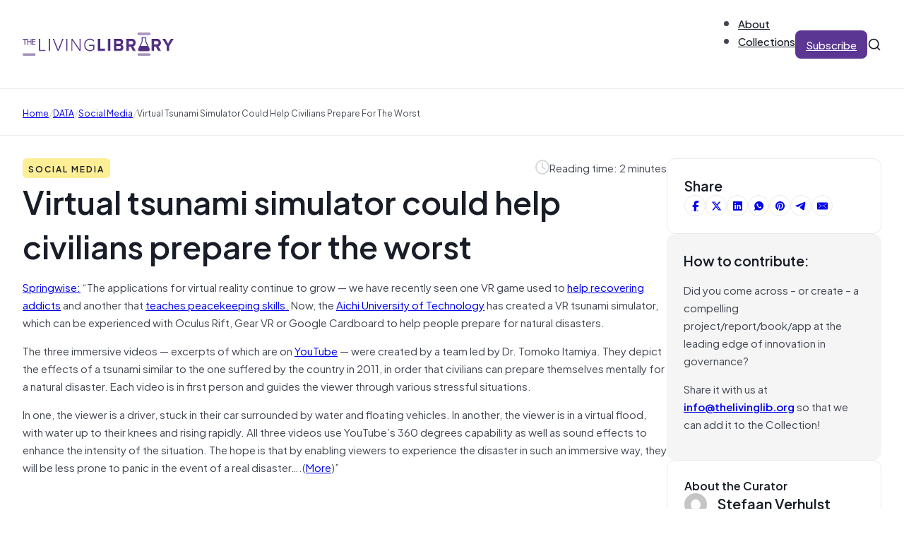

--- FILE ---
content_type: text/html; charset=UTF-8
request_url: https://thelivinglib.org/virtual-tsunami-simulator-could-help-civilians-prepare-for-the-worst/
body_size: 19835
content:
<!DOCTYPE html>
<html lang="en-US">
<head>
<meta charset="UTF-8">
<meta name="viewport" content="width=device-width, initial-scale=1">
<title>Virtual tsunami simulator could help civilians prepare for the worst &#8211; The Living Library</title>
<meta name='robots' content='max-image-preview:large' />
	<style>img:is([sizes="auto" i], [sizes^="auto," i]) { contain-intrinsic-size: 3000px 1500px }</style>
	<link rel="alternate" type="application/rss+xml" title="The Living Library &raquo; Feed" href="https://thelivinglib.org/feed/" />
<link rel="alternate" type="application/rss+xml" title="The Living Library &raquo; Comments Feed" href="https://thelivinglib.org/comments/feed/" />
<link rel='stylesheet' id='wp-block-library-css' href='https://thelivinglib.org/wp-includes/css/dist/block-library/style.min.css?ver=6.8.1' media='all' />
<style id='classic-theme-styles-inline-css'>
/*! This file is auto-generated */
.wp-block-button__link{color:#fff;background-color:#32373c;border-radius:9999px;box-shadow:none;text-decoration:none;padding:calc(.667em + 2px) calc(1.333em + 2px);font-size:1.125em}.wp-block-file__button{background:#32373c;color:#fff;text-decoration:none}
</style>
<style id='global-styles-inline-css'>
:root{--wp--preset--aspect-ratio--square: 1;--wp--preset--aspect-ratio--4-3: 4/3;--wp--preset--aspect-ratio--3-4: 3/4;--wp--preset--aspect-ratio--3-2: 3/2;--wp--preset--aspect-ratio--2-3: 2/3;--wp--preset--aspect-ratio--16-9: 16/9;--wp--preset--aspect-ratio--9-16: 9/16;--wp--preset--color--black: #000000;--wp--preset--color--cyan-bluish-gray: #abb8c3;--wp--preset--color--white: #ffffff;--wp--preset--color--pale-pink: #f78da7;--wp--preset--color--vivid-red: #cf2e2e;--wp--preset--color--luminous-vivid-orange: #ff6900;--wp--preset--color--luminous-vivid-amber: #fcb900;--wp--preset--color--light-green-cyan: #7bdcb5;--wp--preset--color--vivid-green-cyan: #00d084;--wp--preset--color--pale-cyan-blue: #8ed1fc;--wp--preset--color--vivid-cyan-blue: #0693e3;--wp--preset--color--vivid-purple: #9b51e0;--wp--preset--gradient--vivid-cyan-blue-to-vivid-purple: linear-gradient(135deg,rgba(6,147,227,1) 0%,rgb(155,81,224) 100%);--wp--preset--gradient--light-green-cyan-to-vivid-green-cyan: linear-gradient(135deg,rgb(122,220,180) 0%,rgb(0,208,130) 100%);--wp--preset--gradient--luminous-vivid-amber-to-luminous-vivid-orange: linear-gradient(135deg,rgba(252,185,0,1) 0%,rgba(255,105,0,1) 100%);--wp--preset--gradient--luminous-vivid-orange-to-vivid-red: linear-gradient(135deg,rgba(255,105,0,1) 0%,rgb(207,46,46) 100%);--wp--preset--gradient--very-light-gray-to-cyan-bluish-gray: linear-gradient(135deg,rgb(238,238,238) 0%,rgb(169,184,195) 100%);--wp--preset--gradient--cool-to-warm-spectrum: linear-gradient(135deg,rgb(74,234,220) 0%,rgb(151,120,209) 20%,rgb(207,42,186) 40%,rgb(238,44,130) 60%,rgb(251,105,98) 80%,rgb(254,248,76) 100%);--wp--preset--gradient--blush-light-purple: linear-gradient(135deg,rgb(255,206,236) 0%,rgb(152,150,240) 100%);--wp--preset--gradient--blush-bordeaux: linear-gradient(135deg,rgb(254,205,165) 0%,rgb(254,45,45) 50%,rgb(107,0,62) 100%);--wp--preset--gradient--luminous-dusk: linear-gradient(135deg,rgb(255,203,112) 0%,rgb(199,81,192) 50%,rgb(65,88,208) 100%);--wp--preset--gradient--pale-ocean: linear-gradient(135deg,rgb(255,245,203) 0%,rgb(182,227,212) 50%,rgb(51,167,181) 100%);--wp--preset--gradient--electric-grass: linear-gradient(135deg,rgb(202,248,128) 0%,rgb(113,206,126) 100%);--wp--preset--gradient--midnight: linear-gradient(135deg,rgb(2,3,129) 0%,rgb(40,116,252) 100%);--wp--preset--font-size--small: 13px;--wp--preset--font-size--medium: 20px;--wp--preset--font-size--large: 36px;--wp--preset--font-size--x-large: 42px;--wp--preset--spacing--20: 0.44rem;--wp--preset--spacing--30: 0.67rem;--wp--preset--spacing--40: 1rem;--wp--preset--spacing--50: 1.5rem;--wp--preset--spacing--60: 2.25rem;--wp--preset--spacing--70: 3.38rem;--wp--preset--spacing--80: 5.06rem;--wp--preset--shadow--natural: 6px 6px 9px rgba(0, 0, 0, 0.2);--wp--preset--shadow--deep: 12px 12px 50px rgba(0, 0, 0, 0.4);--wp--preset--shadow--sharp: 6px 6px 0px rgba(0, 0, 0, 0.2);--wp--preset--shadow--outlined: 6px 6px 0px -3px rgba(255, 255, 255, 1), 6px 6px rgba(0, 0, 0, 1);--wp--preset--shadow--crisp: 6px 6px 0px rgba(0, 0, 0, 1);}:where(.is-layout-flex){gap: 0.5em;}:where(.is-layout-grid){gap: 0.5em;}body .is-layout-flex{display: flex;}.is-layout-flex{flex-wrap: wrap;align-items: center;}.is-layout-flex > :is(*, div){margin: 0;}body .is-layout-grid{display: grid;}.is-layout-grid > :is(*, div){margin: 0;}:where(.wp-block-columns.is-layout-flex){gap: 2em;}:where(.wp-block-columns.is-layout-grid){gap: 2em;}:where(.wp-block-post-template.is-layout-flex){gap: 1.25em;}:where(.wp-block-post-template.is-layout-grid){gap: 1.25em;}.has-black-color{color: var(--wp--preset--color--black) !important;}.has-cyan-bluish-gray-color{color: var(--wp--preset--color--cyan-bluish-gray) !important;}.has-white-color{color: var(--wp--preset--color--white) !important;}.has-pale-pink-color{color: var(--wp--preset--color--pale-pink) !important;}.has-vivid-red-color{color: var(--wp--preset--color--vivid-red) !important;}.has-luminous-vivid-orange-color{color: var(--wp--preset--color--luminous-vivid-orange) !important;}.has-luminous-vivid-amber-color{color: var(--wp--preset--color--luminous-vivid-amber) !important;}.has-light-green-cyan-color{color: var(--wp--preset--color--light-green-cyan) !important;}.has-vivid-green-cyan-color{color: var(--wp--preset--color--vivid-green-cyan) !important;}.has-pale-cyan-blue-color{color: var(--wp--preset--color--pale-cyan-blue) !important;}.has-vivid-cyan-blue-color{color: var(--wp--preset--color--vivid-cyan-blue) !important;}.has-vivid-purple-color{color: var(--wp--preset--color--vivid-purple) !important;}.has-black-background-color{background-color: var(--wp--preset--color--black) !important;}.has-cyan-bluish-gray-background-color{background-color: var(--wp--preset--color--cyan-bluish-gray) !important;}.has-white-background-color{background-color: var(--wp--preset--color--white) !important;}.has-pale-pink-background-color{background-color: var(--wp--preset--color--pale-pink) !important;}.has-vivid-red-background-color{background-color: var(--wp--preset--color--vivid-red) !important;}.has-luminous-vivid-orange-background-color{background-color: var(--wp--preset--color--luminous-vivid-orange) !important;}.has-luminous-vivid-amber-background-color{background-color: var(--wp--preset--color--luminous-vivid-amber) !important;}.has-light-green-cyan-background-color{background-color: var(--wp--preset--color--light-green-cyan) !important;}.has-vivid-green-cyan-background-color{background-color: var(--wp--preset--color--vivid-green-cyan) !important;}.has-pale-cyan-blue-background-color{background-color: var(--wp--preset--color--pale-cyan-blue) !important;}.has-vivid-cyan-blue-background-color{background-color: var(--wp--preset--color--vivid-cyan-blue) !important;}.has-vivid-purple-background-color{background-color: var(--wp--preset--color--vivid-purple) !important;}.has-black-border-color{border-color: var(--wp--preset--color--black) !important;}.has-cyan-bluish-gray-border-color{border-color: var(--wp--preset--color--cyan-bluish-gray) !important;}.has-white-border-color{border-color: var(--wp--preset--color--white) !important;}.has-pale-pink-border-color{border-color: var(--wp--preset--color--pale-pink) !important;}.has-vivid-red-border-color{border-color: var(--wp--preset--color--vivid-red) !important;}.has-luminous-vivid-orange-border-color{border-color: var(--wp--preset--color--luminous-vivid-orange) !important;}.has-luminous-vivid-amber-border-color{border-color: var(--wp--preset--color--luminous-vivid-amber) !important;}.has-light-green-cyan-border-color{border-color: var(--wp--preset--color--light-green-cyan) !important;}.has-vivid-green-cyan-border-color{border-color: var(--wp--preset--color--vivid-green-cyan) !important;}.has-pale-cyan-blue-border-color{border-color: var(--wp--preset--color--pale-cyan-blue) !important;}.has-vivid-cyan-blue-border-color{border-color: var(--wp--preset--color--vivid-cyan-blue) !important;}.has-vivid-purple-border-color{border-color: var(--wp--preset--color--vivid-purple) !important;}.has-vivid-cyan-blue-to-vivid-purple-gradient-background{background: var(--wp--preset--gradient--vivid-cyan-blue-to-vivid-purple) !important;}.has-light-green-cyan-to-vivid-green-cyan-gradient-background{background: var(--wp--preset--gradient--light-green-cyan-to-vivid-green-cyan) !important;}.has-luminous-vivid-amber-to-luminous-vivid-orange-gradient-background{background: var(--wp--preset--gradient--luminous-vivid-amber-to-luminous-vivid-orange) !important;}.has-luminous-vivid-orange-to-vivid-red-gradient-background{background: var(--wp--preset--gradient--luminous-vivid-orange-to-vivid-red) !important;}.has-very-light-gray-to-cyan-bluish-gray-gradient-background{background: var(--wp--preset--gradient--very-light-gray-to-cyan-bluish-gray) !important;}.has-cool-to-warm-spectrum-gradient-background{background: var(--wp--preset--gradient--cool-to-warm-spectrum) !important;}.has-blush-light-purple-gradient-background{background: var(--wp--preset--gradient--blush-light-purple) !important;}.has-blush-bordeaux-gradient-background{background: var(--wp--preset--gradient--blush-bordeaux) !important;}.has-luminous-dusk-gradient-background{background: var(--wp--preset--gradient--luminous-dusk) !important;}.has-pale-ocean-gradient-background{background: var(--wp--preset--gradient--pale-ocean) !important;}.has-electric-grass-gradient-background{background: var(--wp--preset--gradient--electric-grass) !important;}.has-midnight-gradient-background{background: var(--wp--preset--gradient--midnight) !important;}.has-small-font-size{font-size: var(--wp--preset--font-size--small) !important;}.has-medium-font-size{font-size: var(--wp--preset--font-size--medium) !important;}.has-large-font-size{font-size: var(--wp--preset--font-size--large) !important;}.has-x-large-font-size{font-size: var(--wp--preset--font-size--x-large) !important;}
:where(.wp-block-post-template.is-layout-flex){gap: 1.25em;}:where(.wp-block-post-template.is-layout-grid){gap: 1.25em;}
:where(.wp-block-columns.is-layout-flex){gap: 2em;}:where(.wp-block-columns.is-layout-grid){gap: 2em;}
:root :where(.wp-block-pullquote){font-size: 1.5em;line-height: 1.6;}
</style>
<link rel='stylesheet' id='solr_auto_css-css' href='https://thelivinglib.org/wp-content/plugins/wpsolr-search-engine/wpsolr/core/css/bootstrap.min.css?ver=20.1' media='all' />
<link rel='stylesheet' id='solr_frontend-css' href='https://thelivinglib.org/wp-content/plugins/wpsolr-search-engine/wpsolr/core/css/style.css?ver=20.1' media='all' />
<link rel='stylesheet' id='bricks-frontend-css' href='https://thelivinglib.org/wp-content/themes/bricks/assets/css/frontend.min.css?ver=1749496163' media='all' />
<style id='bricks-frontend-inline-css'>
@font-face{font-family:"Plus Jakarta Sans";font-weight:400;font-display:swap;src:url(https://thelivinglib.org/wp-content/uploads/2025/06/PlusJakartaSans-Regular.woff2) format("woff2"),url(https://thelivinglib.org/wp-content/uploads/2025/06/PlusJakartaSans-Regular.woff) format("woff"),url(https://thelivinglib.org/wp-content/uploads/2025/06/PlusJakartaSans-Regular.ttf) format("truetype");}@font-face{font-family:"Plus Jakarta Sans";font-weight:500;font-display:swap;src:url(https://thelivinglib.org/wp-content/uploads/2025/06/PlusJakartaSans-Medium.woff2) format("woff2"),url(https://thelivinglib.org/wp-content/uploads/2025/06/PlusJakartaSans-Medium.woff) format("woff"),url(https://thelivinglib.org/wp-content/uploads/2025/06/PlusJakartaSans-Medium.ttf) format("truetype");}@font-face{font-family:"Plus Jakarta Sans";font-weight:600;font-display:swap;src:url(https://thelivinglib.org/wp-content/uploads/2025/06/PlusJakartaSans-SemiBold.woff2) format("woff2"),url(https://thelivinglib.org/wp-content/uploads/2025/06/PlusJakartaSans-SemiBold.woff) format("woff"),url(https://thelivinglib.org/wp-content/uploads/2025/06/PlusJakartaSans-SemiBold.ttf) format("truetype");}

</style>
<link rel='stylesheet' id='bricks-child-css' href='https://thelivinglib.org/wp-content/themes/bricks-child/style.css?ver=1749496213' media='all' />
<link rel='stylesheet' id='bricks-font-awesome-6-brands-css' href='https://thelivinglib.org/wp-content/themes/bricks/assets/css/libs/font-awesome-6-brands.min.css?ver=1749496163' media='all' />
<link rel='stylesheet' id='bricks-font-awesome-6-css' href='https://thelivinglib.org/wp-content/themes/bricks/assets/css/libs/font-awesome-6.min.css?ver=1749496163' media='all' />
<link rel='stylesheet' id='bricks-themify-icons-css' href='https://thelivinglib.org/wp-content/themes/bricks/assets/css/libs/themify-icons.min.css?ver=1749496163' media='all' />
<link rel='stylesheet' id='bricks-ajax-loader-css' href='https://thelivinglib.org/wp-content/themes/bricks/assets/css/libs/loading-animation.min.css?ver=1749496163' media='all' />
<style id='bricks-frontend-inline-inline-css'>
html {scroll-behavior: smooth}:root {--Brand 25: FCFAFF;--Brand 50: F9F7FD;--Brand 100: F1ECFB;} .brxe-container {width: 1280px; padding-right: 32px; padding-left: 32px} .woocommerce main.site-main {width: 1280px} #brx-content.wordpress {width: 1280px} .bricks-button:not([class*="bricks-background-"]):not([class*="bricks-color-"]):not(.outline) {background-color: var(--bricks-color-hlbmzc)} .bricks-button {color: var(--bricks-color-ptxhju); letter-spacing: 0px; font-weight: 500; border-radius: 8px; transition: all 0.2s} :root .bricks-button[class*="primary"]:not(.outline) {background-color: var(--bricks-color-hlbmzc)} :root .bricks-button[class*="primary"]:not(.outline):hover {background-color: var(--bricks-color-ahzwih)} :root .bricks-button[class*="secondary"]:not(.outline) {background-color: #ffffff} :root .bricks-button[class*="secondary"] {color: var(--bricks-color-bxqdry); border: 1px solid var(--bricks-color-luyjsk); box-shadow: 0 1px 2px 0 rgba(16, 24, 40, 0.07)} body {color: var(--bricks-color-bxqdry); font-family: "Plus Jakarta Sans", "Proxima Nova", sans-serif} h1, h2, h3, h4, h5, h6 {font-family: "Plus Jakarta Sans", "Proxima Nova", sans-serif; font-weight: 600; color: var(--bricks-color-whhnvw)}@media (max-width: 767px) { .brxe-container {padding-right: 20px; padding-left: 20px}}.footer-link.brxe-text-link {font-size: 20px; font-family: "Plus Jakarta Sans"; font-weight: 600}.footer-link.brxe-text-link:hover {color: var(--bricks-color-fyuzre)}:root {--bricks-color-eaca97: #f5f5f5;--bricks-color-a8d115: #e0e0e0;--bricks-color-c4a86f: #9e9e9e;--bricks-color-159546: #616161;--bricks-color-ca72b5: #424242;--bricks-color-10c097: #212121;--bricks-color-1ef857: #ffeb3b;--bricks-color-7936fa: #ffc107;--bricks-color-11196a: #ff9800;--bricks-color-25bcbb: #ff5722;--bricks-color-a34c00: #f44336;--bricks-color-011132: #9c27b0;--bricks-color-6a9e19: #2196f3;--bricks-color-28462b: #03a9f4;--bricks-color-894882: #81D4FA;--bricks-color-2cf72a: #4caf50;--bricks-color-bbf7ea: #8bc34a;--bricks-color-4e3f57: #cddc39;--bricks-color-bdzoou: #fcfaff;--bricks-color-wuziur: #f9f7fd;--bricks-color-fyuzre: #f1ecfb;--bricks-color-wrwktz: #e5dbf9;--bricks-color-lvevfr: #d1bff3;--bricks-color-kznwly: #b596ea;--bricks-color-ttdmqr: #986ede;--bricks-color-cttvsx: #814fce;--bricks-color-czbzos: #6c3cb4;--bricks-color-hlbmzc: #5c3693;--bricks-color-ahzwih: #523080;--bricks-color-wmmmbv: #301556;--bricks-color-whhnvw: #181d27;--bricks-color-bxqdry: #414651;--bricks-color-negkme: #535862;--bricks-color-vkzjbb: #717680;--bricks-color-luyjsk: #d5d7da;--bricks-color-kcsxth: #e9eaeb;--bricks-color-pcsfku: #f5f5f5;--bricks-color-ptxhju: #ffffff;--bricks-color-nveqjf: #fafafa;--bricks-color-vopdnw: #f5f5f5;--bricks-color-lmuioi: #e9eaeb;--bricks-color-fvwbva: #fef3f2;--bricks-color-ajndsk: #d92d20;--bricks-color-exgrem: #fffaeb;--bricks-color-wtbbuc: #fef0c7;--bricks-color-lwlksg: #feee95;--bricks-color-pmhajk: #dc6803;--bricks-color-lmlsml: #ecfdf3;--bricks-color-twdxyg: #dcfae6;--bricks-color-sapjcg: #079455;--bricks-color-vfvaou: #15b79e;--bricks-color-rmsgah: #0086c9;}@media (max-width: 767px) {#brxe-gwshsc .bricks-nav-menu-wrapper { display: none; }#brxe-gwshsc .bricks-mobile-menu-toggle { display: block; }}#brxe-gwshsc .bricks-nav-menu {flex-direction: row; gap: 32px}#brxe-gwshsc .bricks-nav-menu > li {margin-left: 0}#brxe-gwshsc .bricks-nav-menu > li > a {font-family: "Plus Jakarta Sans"; font-weight: 500; color: var(--bricks-color-whhnvw)}#brxe-gwshsc .bricks-nav-menu > li > .brx-submenu-toggle > * {font-family: "Plus Jakarta Sans"; font-weight: 500; color: var(--bricks-color-whhnvw)}#brxe-gwshsc .bricks-nav-menu .sub-menu {background-color: var(--bricks-color-ptxhju); box-shadow: 0 5px 20px 0 rgba(16, 24, 40, 0.07); border-radius: 8px}#brxe-gwshsc .bricks-nav-menu .sub-menu > li > a {color: var(--bricks-color-whhnvw); font-family: "Plus Jakarta Sans"; font-weight: 500}#brxe-gwshsc .bricks-nav-menu .sub-menu > li > .brx-submenu-toggle > * {color: var(--bricks-color-whhnvw); font-family: "Plus Jakarta Sans"; font-weight: 500}#brxe-gwshsc .bricks-nav-menu .sub-menu a {padding-right: 12px; padding-left: 12px}#brxe-gwshsc .bricks-nav-menu .sub-menu button {padding-right: 12px; padding-left: 12px}#brxe-gwshsc .bricks-nav-menu > li:hover > a {color: var(--bricks-color-czbzos)}#brxe-gwshsc .bricks-nav-menu > li:hover > .brx-submenu-toggle > * {color: var(--bricks-color-czbzos)}#brxe-gwshsc .bricks-nav-menu button[aria-expanded="false"] > * {transform: translateY(4px)}#brxe-gwshsc .bricks-nav-menu .brx-submenu-toggle button {margin-left: 4px}#brxe-gwshsc .bricks-nav-menu > li.menu-item-has-children > .brx-submenu-toggle button[aria-expanded] {font-size: 10px}#brxe-gwshsc .bricks-nav-menu button[aria-expanded="true"] > * {transform: translateY(4px)}#brxe-nebpac {display: none}#brxe-yhualx {height: 24px; width: 24px; display: block; cursor: pointer}#brxe-dcwnfc {width: 100%}#brxe-dcwnfc input[type=search] {width: 100%; border: 0; border-style: none; font-size: 14px}#brxe-dcwnfc .bricks-search-overlay .bricks-search-form {max-width: 100%}#brxe-dcwnfc form {border: 1px solid var(--bricks-color-luyjsk); border-radius: 5px}#brxe-dcwnfc input[type=search]::placeholder {color: var(--bricks-color-vkzjbb)}#brxe-dcwnfc input { outline: none;}#brxe-nhypwx {position: absolute; top: 0px; bottom: 0px; right: 32px; width: calc(50% - 32px); background-color: #ffffff; display: flex; flex-direction: row; justify-content: flex-start; align-items: center; opacity: 0; visibility: hidden; column-gap: 10px; row-gap: 10px}#brxe-nhypwx { transition: opacity .3s, visibility .3s;}#brxe-nhypwx.active { opacity: 1; transition: opacity .3s, visibility .3s; visibility: visible;}#brxe-kujwqu {height: 20px; width: 20px; display: flex}#brxe-vfwlws {align-items: center; flex-direction: row; column-gap: 32px; row-gap: 20px; justify-content: flex-end}#brxe-slkhhd {flex-direction: row; justify-content: space-between; align-items: center; padding-top: 20px; padding-bottom: 20px; border-bottom: 1px solid var(--bricks-color-kcsxth); position: relative}@media (max-width: 767px) {#brxe-slkhhd {flex-wrap: nowrap}}@media (max-width: 767px) {#brxe-adlpgm {display: none}}#brxe-kkjdnv .bricks-nav-menu {flex-direction: row; gap: 32px}#brxe-kkjdnv .bricks-nav-menu > li {margin-left: 0}#brxe-kkjdnv .bricks-nav-menu > li > a {font-family: "Plus Jakarta Sans"; font-weight: 500; color: var(--bricks-color-whhnvw)}#brxe-kkjdnv .bricks-nav-menu > li > .brx-submenu-toggle > * {font-family: "Plus Jakarta Sans"; font-weight: 500; color: var(--bricks-color-whhnvw)}#brxe-kkjdnv .bricks-nav-menu .sub-menu {background-color: var(--bricks-color-ptxhju); box-shadow: 0 5px 20px 0 rgba(16, 24, 40, 0.07); border-radius: 8px}#brxe-kkjdnv .bricks-nav-menu .sub-menu > li > a {color: var(--bricks-color-whhnvw); font-family: "Plus Jakarta Sans"; font-weight: 500}#brxe-kkjdnv .bricks-nav-menu .sub-menu > li > .brx-submenu-toggle > * {color: var(--bricks-color-whhnvw); font-family: "Plus Jakarta Sans"; font-weight: 500}#brxe-kkjdnv .bricks-nav-menu .sub-menu a {padding-right: 12px; padding-left: 12px}#brxe-kkjdnv .bricks-nav-menu .sub-menu button {padding-right: 12px; padding-left: 12px}#brxe-kkjdnv .bricks-nav-menu > li:hover > a {color: var(--bricks-color-czbzos)}#brxe-kkjdnv .bricks-nav-menu > li:hover > .brx-submenu-toggle > * {color: var(--bricks-color-czbzos)}@media (max-width: 767px) {#brxe-kiiqjm {display: none}}#brxe-gdbmbm {height: 24px; width: 24px; display: block; cursor: pointer}#brxe-tvrqsy {width: 100%}#brxe-tvrqsy input[type=search] {width: 100%; border: 0; border-style: none; font-size: 14px}#brxe-tvrqsy .bricks-search-overlay .bricks-search-form {max-width: 100%}#brxe-tvrqsy form {border: 1px solid var(--bricks-color-luyjsk); border-radius: 5px}#brxe-tvrqsy input[type=search]::placeholder {color: var(--bricks-color-vkzjbb)}#brxe-tvrqsy input { outline: none;}#brxe-yalljv {position: absolute; top: 0px; bottom: 0px; right: 20px; width: calc(85% - 20px); background-color: #ffffff; display: flex; flex-direction: row; justify-content: flex-start; align-items: center; opacity: 0; visibility: hidden; column-gap: 10px; row-gap: 10px}#brxe-yalljv { transition: opacity .3s, visibility .3s;}#brxe-yalljv.active { opacity: 1; transition: opacity .3s, visibility .3s; visibility: visible;}#brxe-ypplzt {height: 20px; width: 20px; display: flex}#brxe-cijobf {flex-direction: row; justify-content: space-between; align-items: center; padding-top: 20px; padding-bottom: 20px; border-bottom: 1px solid var(--bricks-color-kcsxth)}@media (max-width: 767px) {#brxe-cijobf {flex-wrap: nowrap}}#brxe-rvspeh {display: none}@media (max-width: 767px) {#brxe-rvspeh {display: flex}}#brxe-yhrdca input {border: 1px solid var(--bricks-color-luyjsk); border-radius: 4px; box-shadow: 0 1px 2px 0 rgba(16, 24, 40, 0.07); font-size: 20px; padding-top: 8px; padding-right: 24px; padding-bottom: 8px; padding-left: 24px}#brxe-yhrdca input::placeholder {color: var(--bricks-color-vkzjbb)}#brxe-yhrdca .icon {font-size: 16px; color: var(--bricks-color-vkzjbb)}#brxe-pthorn {row-gap: 12px; position: relative}#brxe-mrbouf {row-gap: 32px; padding-top: 32px; padding-bottom: 32px}#brxe-qhfyvd[data-direction] .brx-offcanvas-inner {height: 85vh}.brxe-xiqmur {font-size: 10px; text-transform: uppercase; letter-spacing: 1px; color: var(--bricks-color-whhnvw); font-weight: 600; padding-top: 4px; padding-right: 8px; padding-bottom: 4px; padding-left: 8px; border-radius: 6px}.brxe-erdeub {font-size: 16px; min-height: 40px}.brxe-zanmrx {color: var(--bricks-color-negkme)}.brxe-uidgkq {flex-direction: column; row-gap: 8px; transition: all 0.2s; padding-top: 12px; padding-right: 12px; padding-bottom: 12px; padding-left: 12px; border-radius: 12px}.brxe-uidgkq:hover {opacity: 0.8; background-color: var(--bricks-color-nveqjf)}.brxe-gjkxwd {display: grid; align-items: initial; grid-template-columns: 1fr 1fr 1fr; grid-gap: 32px}#brxe-lzjhit .item {font-size: 12px; text-transform: capitalize}#brxe-lzjhit .separator {color: var(--bricks-color-luyjsk)}#brxe-rmwrli {padding-top: 20px; padding-bottom: 20px; border-top: 1px solid var(--bricks-color-kcsxth); border-bottom: 1px solid var(--bricks-color-kcsxth); margin-top: -1px}#brxe-xqvrvi::-webkit-progress-value {background-color: var(--bricks-color-ahzwih)}#brxe-xqvrvi::-moz-progress-bar {background-color: var(--bricks-color-ahzwih)}#brxe-xqvrvi {height: 6px}.brxe-lsbzys .brxe-ofddaf.brxe-text-basic {font-size: 12px; text-transform: uppercase; letter-spacing: 2px; color: var(--bricks-color-whhnvw); font-weight: 600; padding-top: 4px; padding-right: 8px; padding-bottom: 4px; padding-left: 8px; border-radius: 6px}.brxe-lsbzys.brxe-block {width: auto}#brxe-dkhufp {flex-direction: row; align-self: flex-start !important; justify-content: flex-start; align-items: center}#brxe-yvjuvm {font-size: 20px; color: var(--bricks-color-luyjsk); fill: var(--bricks-color-luyjsk)}#brxe-lokztg {flex-direction: row; align-self: flex-start !important; justify-content: flex-end; align-items: center; column-gap: 8px}#brxe-ytfzdo {flex-direction: row}#brxe-abtuug {flex-direction: row; align-self: flex-start !important; align-items: center; column-gap: 8px; row-gap: 8px; width: auto; display: none}#brxe-qbtaiq {flex-direction: row; justify-content: space-between; align-items: center; row-gap: 12px}#brxe-ehaucd {font-size: 4.5rem}#brxe-taxayy a { text-decoration: underline;}#brxe-mueada {row-gap: 24px}#brxe-dqxafo {gap: 6px}#brxe-dqxafo a {border: 1px solid var(--bricks-color-kcsxth)}#brxe-dqxafo a:hover {background-color: var(--bricks-color-vopdnw)}#brxe-rkenhy {background-color: var(--bricks-color-ptxhju); border: 1px solid var(--bricks-color-kcsxth); border-radius: 12px; padding-top: 24px; padding-right: 24px; padding-bottom: 24px; padding-left: 24px; row-gap: 16px}#brxe-zlrcwb {background-color: var(--bricks-color-pcsfku); border-radius: 12px; padding-top: 24px; padding-right: 24px; padding-bottom: 24px; padding-left: 24px; row-gap: 16px}#brxe-vcvkct {font-size: 16px}#brxe-qayrlf .avatar {height: 32px; width: 32px}#brxe-qayrlf .author-name {font-size: 20px}#brxe-qayrlf .author-bio {font-size: 14px}#brxe-ioevmo {background-color: var(--bricks-color-ptxhju); border: 1px solid var(--bricks-color-kcsxth); border-radius: 12px; padding-top: 24px; padding-right: 24px; padding-bottom: 24px; padding-left: 24px; row-gap: 16px}#brxe-pvspvj {max-width: 25%; row-gap: 32px}@media (max-width: 767px) {#brxe-pvspvj {max-width: 100%}}#brxe-gtmqpl {row-gap: 24px; flex-direction: row; align-self: flex-start !important; justify-content: flex-start; align-items: flex-start; column-gap: 64px}#brxe-yaiqcm {padding-top: 32px; padding-bottom: 64px}@media (max-width: 767px) {#brxe-yaiqcm {padding-top: 32px; padding-bottom: 32px}}#brxe-rqoolk {font-size: 30px}@media (max-width: 767px) {#brxe-rqoolk {font-size: 36px}}@media (max-width: 478px) {#brxe-rqoolk {font-size: 24px}}@media (max-width: 767px) {#brxe-ezmzgg {text-align: center}}#brxe-gdvfhc {row-gap: 8px}@media (max-width: 767px) {#brxe-gdvfhc {align-items: center}}#brxe-fdgvri .form-group:nth-child(1) {width: 80%}#brxe-fdgvri .submit-button-wrapper {margin-top: 8px; margin-right: 8px; margin-bottom: 8px; margin-left: 8px}#brxe-fdgvri .form-group:not(:last-child):not(.captcha) {padding-top: 8px; padding-right: 8px; padding-bottom: 8px; padding-left: 8px}#brxe-fdgvri .bricks-button {line-height: 1.8}#brxe-fdgvri {background-color: var(--bricks-color-ptxhju); border: 1px solid var(--bricks-color-kcsxth); border-radius: 12px}#brxe-fdgvri .form-group input {border-style: none; border-radius: 8px}#brxe-fdgvri .flatpickr {border-style: none; border-radius: 8px}#brxe-fdgvri select {border-style: none; border-radius: 8px; color: var(--bricks-color-vkzjbb)}#brxe-fdgvri textarea {border-style: none; border-radius: 8px}#brxe-fdgvri .bricks-button:not([type=submit]) {border-style: none; border-radius: 8px}#brxe-fdgvri .choose-files {border-style: none; border-radius: 8px}#brxe-fdgvri ::placeholder {color: var(--bricks-color-vkzjbb)}@media (max-width: 478px) {#brxe-fdgvri .form-group:nth-child(1) {width: 73%}}#brxe-qnrfhm {padding-top: 64px; padding-bottom: 64px; row-gap: 20px; flex-direction: row; column-gap: 32px; align-items: center}@media (max-width: 767px) {#brxe-qnrfhm {align-items: center}}@media (max-width: 478px) {#brxe-qnrfhm {padding-top: 20px; padding-bottom: 20px}}#brxe-hhxtbx {background-color: var(--bricks-color-nveqjf)}#brxe-kezzpa {display: grid; align-items: initial; grid-template-columns: 1fr 1fr 1fr; grid-gap: 32px}#brxe-ztibjg {padding-top: 64px; padding-bottom: 64px; row-gap: 32px}@media (max-width: 767px) {#brxe-ztibjg {padding-top: 32px; padding-bottom: 32px}}.brxe-kboddo {font-size: 12px; text-transform: uppercase; letter-spacing: 2px; color: var(--bricks-color-whhnvw); font-weight: 600; padding-top: 4px; padding-right: 8px; padding-bottom: 4px; padding-left: 8px; border-radius: 6px}.brxe-vqhnph {font-size: 24px}.brxe-qnxrax {color: var(--bricks-color-negkme)}.brxe-sctxfy {flex-direction: column; row-gap: 8px; transition: all 0.2s}.brxe-sctxfy:hover {opacity: 0.8}#brxe-evsmwy {row-gap: 8px}#brxe-goazzo {row-gap: 8px}#brxe-ipwgsb {row-gap: 12px; min-width: 488px}@media (max-width: 478px) {#brxe-ipwgsb {min-width: 0px}}#brxe-wxlamj {flex-direction: row; align-self: flex-start !important; justify-content: flex-start; column-gap: 32px; row-gap: 32px}#brxe-wmjisc {flex-direction: row; column-gap: 16px; row-gap: 16px}@media (max-width: 478px) {#brxe-wmjisc {flex-direction: column; align-items: center}}#brxe-nzemtl {flex-direction: row; justify-content: space-between; align-items: center; column-gap: 32px; row-gap: 32px; padding-top: 32px; border-top: 1px solid var(--bricks-color-ahzwih); font-size: 14px}@media (max-width: 478px) {#brxe-nzemtl {text-align: center}}#brxe-zjmqgl {padding-top: 32px; padding-bottom: 32px; background-color: var(--bricks-color-wmmmbv); color: var(--bricks-color-ptxhju); row-gap: 32px}
</style>
<script src="https://thelivinglib.org/wp-includes/js/jquery/jquery.min.js?ver=3.7.1" id="jquery-core-js"></script>
<link rel="https://api.w.org/" href="https://thelivinglib.org/wp-json/" /><link rel="alternate" title="JSON" type="application/json" href="https://thelivinglib.org/wp-json/wp/v2/posts/17692" /><link rel="EditURI" type="application/rsd+xml" title="RSD" href="https://thelivinglib.org/xmlrpc.php?rsd" />
<meta name="generator" content="WordPress 6.8.1" />
<link rel="canonical" href="https://thelivinglib.org/virtual-tsunami-simulator-could-help-civilians-prepare-for-the-worst/" />
<link rel='shortlink' href='https://thelivinglib.org/?p=17692' />
<link rel="alternate" title="oEmbed (JSON)" type="application/json+oembed" href="https://thelivinglib.org/wp-json/oembed/1.0/embed?url=https%3A%2F%2Fthelivinglib.org%2Fvirtual-tsunami-simulator-could-help-civilians-prepare-for-the-worst%2F" />
<link rel="alternate" title="oEmbed (XML)" type="text/xml+oembed" href="https://thelivinglib.org/wp-json/oembed/1.0/embed?url=https%3A%2F%2Fthelivinglib.org%2Fvirtual-tsunami-simulator-could-help-civilians-prepare-for-the-worst%2F&#038;format=xml" />
<link rel="icon" href="https://thelivinglib.org/wp-content/uploads/2018/11/cropped-favicon-32x32.png" sizes="32x32" />
<link rel="icon" href="https://thelivinglib.org/wp-content/uploads/2018/11/cropped-favicon-192x192.png" sizes="192x192" />
<link rel="apple-touch-icon" href="https://thelivinglib.org/wp-content/uploads/2018/11/cropped-favicon-180x180.png" />
<meta name="msapplication-TileImage" content="https://thelivinglib.org/wp-content/uploads/2018/11/cropped-favicon-270x270.png" />

<!-- Facebook Open Graph (by Bricks) -->
<meta property="og:url" content="https://thelivinglib.org/virtual-tsunami-simulator-could-help-civilians-prepare-for-the-worst/" />
<meta property="og:site_name" content="The Living Library" />
<meta property="og:title" content="Virtual tsunami simulator could help civilians prepare for the worst" />
<meta property="og:description" content="Springwise: &#8220;The applications for virtual reality continue to grow — we have recently seen one VR game used to help recovering addicts and another that teaches peacekeeping skills. Now, the Aichi University of Technology has created a VR tsunami simulator, which can be experienced with Oculus Rift, Gear VR or Google Cardboard to help people [&hellip;]" />
<meta property="og:type" content="article" />
</head>

<body class="wp-singular post-template-default single single-post postid-17692 single-format-standard wp-theme-bricks wp-child-theme-bricks-child brx-body bricks-is-frontend wp-embed-responsive">		<a class="skip-link" href="#brx-content">Skip to main content</a>

					<a class="skip-link" href="#brx-footer">Skip to footer</a>
			<header id="brx-header"><section id="brxe-adlpgm" class="brxe-section"><div id="brxe-slkhhd" class="brxe-container"><a id="brxe-yyjpyh" class="brxe-image tag" href="https://thelivinglib.org" title="The Living Library"><img width="259" height="40" src="https://thelivinglib.org/wp-content/uploads/2025/06/The-Living-Library-Logo-1-1.png" class="css-filter size-full" alt="" loading="eager" decoding="async" /></a><div id="brxe-vfwlws" class="brxe-block"><div id="brxe-gwshsc" data-script-id="gwshsc" class="brxe-nav-menu"><nav class="bricks-nav-menu-wrapper mobile_landscape"><ul id="menu-main-menu" class="bricks-nav-menu"><li id="menu-item-60618" class="menu-item menu-item-type-post_type menu-item-object-page menu-item-60618 bricks-menu-item"><a href="https://thelivinglib.org/about/">About</a></li>
<li id="menu-item-60619" class="menu-item menu-item-type-post_type menu-item-object-page menu-item-60619 bricks-menu-item"><a href="https://thelivinglib.org/collections/">Collections</a></li>
</ul></nav>			<button class="bricks-mobile-menu-toggle" aria-haspopup="true" aria-label="Open mobile menu" aria-expanded="false">
				<span class="bar-top"></span>
				<span class="bar-center"></span>
				<span class="bar-bottom"></span>
			</button>
			<nav class="bricks-mobile-menu-wrapper left"><ul id="menu-main-menu-1" class="bricks-mobile-menu"><li class="menu-item menu-item-type-post_type menu-item-object-page menu-item-60618 bricks-menu-item"><a href="https://thelivinglib.org/about/">About</a></li>
<li class="menu-item menu-item-type-post_type menu-item-object-page menu-item-60619 bricks-menu-item"><a href="https://thelivinglib.org/collections/">Collections</a></li>
</ul></nav><div class="bricks-mobile-menu-overlay"></div></div><a id="brxe-ucpmcl" class="brxe-button bricks-button bricks-background-primary" href="https://thegovlab.us6.list-manage.com/subscribe/post?u=1a990feb5c&#038;id=d90a01c7ff" rel="noopener" target="_blank">Subscribe</a><button id="brxe-nebpac" data-script-id="nebpac" class="brxe-toggle" aria-label="Open" aria-expanded="false" data-selector="#brxe-qhfyvd"><svg class="" xmlns="http://www.w3.org/2000/svg" width="24" height="24" viewBox="0 0 24 24"><path d="M12.340 2.024 C 11.432 2.118,10.865 2.233,10.160 2.466 C 7.877 3.221,5.971 4.891,4.920 7.060 C 4.280 8.379,4.023 9.507,4.023 11.000 C 4.023 12.135,4.162 12.987,4.508 13.980 C 4.785 14.773,5.383 15.882,5.830 16.434 L 5.971 16.607 4.050 18.534 C 2.792 19.795,2.100 20.518,2.044 20.628 C 1.868 20.980,1.959 21.361,2.299 21.701 C 2.639 22.041,3.020 22.132,3.372 21.956 C 3.482 21.900,4.205 21.208,5.466 19.950 L 7.393 18.029 7.566 18.170 C 8.121 18.620,9.164 19.184,9.982 19.475 C 10.992 19.835,11.844 19.977,13.000 19.977 C 14.159 19.977,15.090 19.819,16.065 19.459 C 19.205 18.298,21.401 15.599,21.907 12.280 C 22.003 11.647,22.003 10.353,21.907 9.720 C 21.302 5.750,18.261 2.696,14.320 2.101 C 13.911 2.039,12.662 1.991,12.340 2.024 M13.868 4.062 C 17.008 4.473,19.416 6.826,19.926 9.980 C 19.954 10.156,19.977 10.615,19.977 11.000 C 19.977 11.385,19.954 11.844,19.926 12.020 C 19.426 15.112,17.112 17.426,14.020 17.926 C 13.607 17.992,12.393 17.992,11.980 17.926 C 10.447 17.678,9.129 17.011,8.059 15.941 C 5.320 13.202,5.320 8.798,8.059 6.059 C 9.596 4.522,11.744 3.784,13.868 4.062" fill="currentColor"></path></svg></button><div id="brxe-nhypwx" class="brxe-div"><svg data-interaction-id="07d8bd" data-interactions="[{&quot;id&quot;:&quot;jrxxab&quot;,&quot;trigger&quot;:&quot;click&quot;,&quot;action&quot;:&quot;removeAttribute&quot;,&quot;actionAttributeKey&quot;:&quot;class&quot;,&quot;actionAttributeValue&quot;:&quot;active&quot;,&quot;target&quot;:&quot;custom&quot;,&quot;targetSelector&quot;:&quot;#brxe-nhypwx&quot;}]" class="brxe-icon" id="brxe-yhualx" xmlns="http://www.w3.org/2000/svg" width="24" height="24" viewBox="0 0 24 24"><path d="M5.626 5.045 C 5.423 5.152,5.146 5.432,5.043 5.635 C 4.933 5.849,4.934 6.151,5.044 6.372 C 5.100 6.484,6.029 7.442,7.853 9.270 L 10.579 12.000 7.853 14.730 C 6.029 16.558,5.100 17.516,5.044 17.628 C 4.868 17.980,4.959 18.361,5.299 18.701 C 5.639 19.041,6.020 19.132,6.372 18.956 C 6.484 18.900,7.442 17.971,9.270 16.147 L 12.000 13.421 14.730 16.147 C 16.558 17.971,17.516 18.900,17.628 18.956 C 17.980 19.132,18.361 19.041,18.701 18.701 C 19.041 18.361,19.132 17.980,18.956 17.628 C 18.900 17.516,17.971 16.558,16.147 14.730 L 13.421 12.000 16.147 9.270 C 17.971 7.442,18.900 6.484,18.956 6.372 C 19.132 6.020,19.041 5.639,18.701 5.299 C 18.361 4.959,17.980 4.868,17.628 5.044 C 17.516 5.100,16.558 6.029,14.730 7.853 L 12.000 10.579 9.270 7.853 C 7.442 6.029,6.484 5.100,6.372 5.044 C 6.152 4.934,5.835 4.935,5.626 5.045" fill="currentColor"></path></svg><div id="brxe-dcwnfc" class="brxe-search">
<form role="search" method="get" class="bricks-search-form" action="https://thelivinglib.org/">
			<label for="search-input-dcwnfc" class="screen-reader-text"><span>Search</span></label>
		<input type="search" placeholder="Search ..." value="" name="s" id="search-input-dcwnfc" />

	<button type="submit"><svg class="overlay-trigger" xmlns="http://www.w3.org/2000/svg" width="20" height="20" viewBox="0 0 20 20" fill="none"><path d="M17.5 17.5L13.875 13.875M15.8333 9.16667C15.8333 12.8486 12.8486 15.8333 9.16667 15.8333C5.48477 15.8333 2.5 12.8486 2.5 9.16667C2.5 5.48477 5.48477 2.5 9.16667 2.5C12.8486 2.5 15.8333 5.48477 15.8333 9.16667Z" stroke="#181D27" stroke-width="1.66667" stroke-linecap="round" stroke-linejoin="round"></path></svg></button></form>
</div></div><a href="#" aria-label="Search"><svg data-interaction-id="15de7e" data-interactions="[{&quot;id&quot;:&quot;izfunm&quot;,&quot;trigger&quot;:&quot;click&quot;,&quot;action&quot;:&quot;toggleAttribute&quot;,&quot;actionAttributeKey&quot;:&quot;class&quot;,&quot;actionAttributeValue&quot;:&quot;active&quot;,&quot;target&quot;:&quot;custom&quot;,&quot;targetSelector&quot;:&quot;#brxe-nhypwx&quot;}]" class="brxe-icon" id="brxe-kujwqu" xmlns="http://www.w3.org/2000/svg" width="20" height="20" viewBox="0 0 20 20" fill="none"><path d="M17.5 17.5L13.875 13.875M15.8333 9.16667C15.8333 12.8486 12.8486 15.8333 9.16667 15.8333C5.48477 15.8333 2.5 12.8486 2.5 9.16667C2.5 5.48477 5.48477 2.5 9.16667 2.5C12.8486 2.5 15.8333 5.48477 15.8333 9.16667Z" stroke="#181D27" stroke-width="1.66667" stroke-linecap="round" stroke-linejoin="round"></path></svg></a></div></div></section><section id="brxe-rvspeh" class="brxe-section"><div id="brxe-cijobf" class="brxe-container"><div id="brxe-kkjdnv" data-script-id="kkjdnv" class="brxe-nav-menu">			<button class="bricks-mobile-menu-toggle always" aria-haspopup="true" aria-label="Open mobile menu" aria-expanded="false">
				<span class="bar-top"></span>
				<span class="bar-center"></span>
				<span class="bar-bottom"></span>
			</button>
			<nav class="bricks-mobile-menu-wrapper left"><ul id="menu-main-menu-2" class="bricks-mobile-menu"><li class="menu-item menu-item-type-post_type menu-item-object-page menu-item-60618 bricks-menu-item"><a href="https://thelivinglib.org/about/">About</a></li>
<li class="menu-item menu-item-type-post_type menu-item-object-page menu-item-60619 bricks-menu-item"><a href="https://thelivinglib.org/collections/">Collections</a></li>
</ul></nav><div class="bricks-mobile-menu-overlay"></div></div><a id="brxe-iwgdsa" class="brxe-image tag" href="https://thelivinglib.org" title="The Living Library"><img width="259" height="40" src="https://thelivinglib.org/wp-content/uploads/2025/06/The-Living-Library-Logo-1-1.png" class="css-filter size-full" alt="" loading="eager" decoding="async" /></a><button id="brxe-kiiqjm" data-script-id="kiiqjm" class="brxe-toggle" aria-label="Open" aria-expanded="false"><svg class="" xmlns="http://www.w3.org/2000/svg" width="20" height="20" viewBox="0 0 20 20" fill="none"><path d="M17.5 17.5L13.875 13.875M15.8333 9.16667C15.8333 12.8486 12.8486 15.8333 9.16667 15.8333C5.48477 15.8333 2.5 12.8486 2.5 9.16667C2.5 5.48477 5.48477 2.5 9.16667 2.5C12.8486 2.5 15.8333 5.48477 15.8333 9.16667Z" stroke="#181D27" stroke-width="1.66667" stroke-linecap="round" stroke-linejoin="round"></path></svg></button><div id="brxe-yalljv" class="brxe-div"><svg data-interaction-id="181382" data-interactions="[{&quot;id&quot;:&quot;jrxxab&quot;,&quot;trigger&quot;:&quot;click&quot;,&quot;action&quot;:&quot;removeAttribute&quot;,&quot;actionAttributeKey&quot;:&quot;class&quot;,&quot;actionAttributeValue&quot;:&quot;active&quot;,&quot;target&quot;:&quot;custom&quot;,&quot;targetSelector&quot;:&quot;#brxe-yalljv&quot;}]" class="brxe-icon" id="brxe-gdbmbm" xmlns="http://www.w3.org/2000/svg" width="24" height="24" viewBox="0 0 24 24"><path d="M5.626 5.045 C 5.423 5.152,5.146 5.432,5.043 5.635 C 4.933 5.849,4.934 6.151,5.044 6.372 C 5.100 6.484,6.029 7.442,7.853 9.270 L 10.579 12.000 7.853 14.730 C 6.029 16.558,5.100 17.516,5.044 17.628 C 4.868 17.980,4.959 18.361,5.299 18.701 C 5.639 19.041,6.020 19.132,6.372 18.956 C 6.484 18.900,7.442 17.971,9.270 16.147 L 12.000 13.421 14.730 16.147 C 16.558 17.971,17.516 18.900,17.628 18.956 C 17.980 19.132,18.361 19.041,18.701 18.701 C 19.041 18.361,19.132 17.980,18.956 17.628 C 18.900 17.516,17.971 16.558,16.147 14.730 L 13.421 12.000 16.147 9.270 C 17.971 7.442,18.900 6.484,18.956 6.372 C 19.132 6.020,19.041 5.639,18.701 5.299 C 18.361 4.959,17.980 4.868,17.628 5.044 C 17.516 5.100,16.558 6.029,14.730 7.853 L 12.000 10.579 9.270 7.853 C 7.442 6.029,6.484 5.100,6.372 5.044 C 6.152 4.934,5.835 4.935,5.626 5.045" fill="currentColor"></path></svg><div id="brxe-tvrqsy" class="brxe-search">
<form role="search" method="get" class="bricks-search-form" action="https://thelivinglib.org/">
			<label for="search-input-tvrqsy" class="screen-reader-text"><span>Search</span></label>
		<input type="search" placeholder="Search ..." value="" name="s" id="search-input-tvrqsy" />

	<button type="submit"><svg class="overlay-trigger" xmlns="http://www.w3.org/2000/svg" width="20" height="20" viewBox="0 0 20 20" fill="none"><path d="M17.5 17.5L13.875 13.875M15.8333 9.16667C15.8333 12.8486 12.8486 15.8333 9.16667 15.8333C5.48477 15.8333 2.5 12.8486 2.5 9.16667C2.5 5.48477 5.48477 2.5 9.16667 2.5C12.8486 2.5 15.8333 5.48477 15.8333 9.16667Z" stroke="#181D27" stroke-width="1.66667" stroke-linecap="round" stroke-linejoin="round"></path></svg></button></form>
</div></div><a href="#" aria-label="Search"><svg data-interaction-id="780958" data-interactions="[{&quot;id&quot;:&quot;izfunm&quot;,&quot;trigger&quot;:&quot;click&quot;,&quot;action&quot;:&quot;toggleAttribute&quot;,&quot;actionAttributeKey&quot;:&quot;class&quot;,&quot;actionAttributeValue&quot;:&quot;active&quot;,&quot;target&quot;:&quot;custom&quot;,&quot;targetSelector&quot;:&quot;#brxe-yalljv&quot;}]" class="brxe-icon" id="brxe-ypplzt" xmlns="http://www.w3.org/2000/svg" width="20" height="20" viewBox="0 0 20 20" fill="none"><path d="M17.5 17.5L13.875 13.875M15.8333 9.16667C15.8333 12.8486 12.8486 15.8333 9.16667 15.8333C5.48477 15.8333 2.5 12.8486 2.5 9.16667C2.5 5.48477 5.48477 2.5 9.16667 2.5C12.8486 2.5 15.8333 5.48477 15.8333 9.16667Z" stroke="#181D27" stroke-width="1.66667" stroke-linecap="round" stroke-linejoin="round"></path></svg></a></div></section><div id="brxe-qhfyvd" data-script-id="qhfyvd" class="brxe-offcanvas" aria-label="Offcanvas" data-direction="top"><div id="brxe-mrbouf" class="brxe-block brx-offcanvas-inner"><div id="brxe-pthorn" class="brxe-container"><h5 id="brxe-hadcxv" class="brxe-heading">Explore our articles</h5><div id="brxe-yhrdca" class="brxe-filter-search"><input value data-brx-filter="{&quot;filterId&quot;:&quot;yhrdca&quot;,&quot;targetQueryId&quot;:&quot;uidgkq&quot;,&quot;filterAction&quot;:&quot;filter&quot;,&quot;filterType&quot;:&quot;search&quot;,&quot;filterMethod&quot;:&quot;ajax&quot;,&quot;filterApplyOn&quot;:&quot;change&quot;,&quot;filterInputDebounce&quot;:500,&quot;filterNiceName&quot;:&quot;&quot;,&quot;filterMinChars&quot;:3}" name="form-field-yhrdca" placeholder="Search here..." aria-label="Search here..." type="search" autocomplete="off" spellcheck="false"><i aria-label="Clear" class="ti-close icon" role="button" tabindex="0"></i></div><a id="brxe-mqjbgn" class="brxe-button bricks-button bricks-background-primary" href="https://thelivinglib.org/?page_id=28546" rel="noopener" target="_blank">View All Results</a></div><template style='display:none' aria-hidden='true' data-brx-loop-start='lfygoj'></template><div class="brxe-gjkxwd brxe-container brx-grid"><template style='display:none' aria-hidden='true' data-brx-loop-start='uidgkq-lfygoj'></template><a class="brx-query-trail brx-infinite-scroll" data-brx-live-search="1" data-brx-ajax-loader="{&quot;animation&quot;:&quot;default&quot;,&quot;selector&quot;:&quot;&quot;,&quot;color&quot;:&quot;&quot;,&quot;scale&quot;:&quot;&quot;}" data-query-element-id="uidgkq-lfygoj" data-query-vars="{&quot;orderby&quot;:&quot;relevance&quot;,&quot;is_live_search_wrapper_selector&quot;:&quot;#brxe-lfygoj&quot;,&quot;posts_per_page&quot;:9,&quot;ajax_loader_animation&quot;:&quot;default&quot;,&quot;post_status&quot;:&quot;publish&quot;,&quot;paged&quot;:1}" data-original-query-vars="[]" data-page="1" data-max-pages="1371" data-start="1" data-end="9" role="presentation" href="#" onclick="return false;"></a></div><div class="brxe-gjkxwd brxe-container brx-grid"><template style='display:none' aria-hidden='true' data-brx-loop-start='uidgkq-lfygoj'></template><a class="brx-query-trail brx-infinite-scroll" data-brx-live-search="1" data-brx-ajax-loader="{&quot;animation&quot;:&quot;default&quot;,&quot;selector&quot;:&quot;&quot;,&quot;color&quot;:&quot;&quot;,&quot;scale&quot;:&quot;&quot;}" data-query-element-id="uidgkq-lfygoj" data-query-vars="{&quot;orderby&quot;:&quot;relevance&quot;,&quot;is_live_search_wrapper_selector&quot;:&quot;#brxe-lfygoj&quot;,&quot;posts_per_page&quot;:9,&quot;ajax_loader_animation&quot;:&quot;default&quot;,&quot;post_status&quot;:&quot;publish&quot;,&quot;paged&quot;:1}" data-original-query-vars="[]" data-page="1" data-max-pages="1371" data-start="1" data-end="9" role="presentation" href="#" onclick="return false;"></a></div><div class="brxe-gjkxwd brxe-container brx-grid"><template style='display:none' aria-hidden='true' data-brx-loop-start='uidgkq-lfygoj'></template><a class="brx-query-trail brx-infinite-scroll" data-brx-live-search="1" data-brx-ajax-loader="{&quot;animation&quot;:&quot;default&quot;,&quot;selector&quot;:&quot;&quot;,&quot;color&quot;:&quot;&quot;,&quot;scale&quot;:&quot;&quot;}" data-query-element-id="uidgkq-lfygoj" data-query-vars="{&quot;orderby&quot;:&quot;relevance&quot;,&quot;is_live_search_wrapper_selector&quot;:&quot;#brxe-lfygoj&quot;,&quot;posts_per_page&quot;:9,&quot;ajax_loader_animation&quot;:&quot;default&quot;,&quot;post_status&quot;:&quot;publish&quot;,&quot;paged&quot;:1}" data-original-query-vars="[]" data-page="1" data-max-pages="1371" data-start="1" data-end="9" role="presentation" href="#" onclick="return false;"></a></div><div class="brxe-gjkxwd brxe-container brx-grid"><template style='display:none' aria-hidden='true' data-brx-loop-start='uidgkq-lfygoj'></template><a class="brx-query-trail brx-infinite-scroll" data-brx-live-search="1" data-brx-ajax-loader="{&quot;animation&quot;:&quot;default&quot;,&quot;selector&quot;:&quot;&quot;,&quot;color&quot;:&quot;&quot;,&quot;scale&quot;:&quot;&quot;}" data-query-element-id="uidgkq-lfygoj" data-query-vars="{&quot;orderby&quot;:&quot;relevance&quot;,&quot;is_live_search_wrapper_selector&quot;:&quot;#brxe-lfygoj&quot;,&quot;posts_per_page&quot;:9,&quot;ajax_loader_animation&quot;:&quot;default&quot;,&quot;post_status&quot;:&quot;publish&quot;,&quot;paged&quot;:1}" data-original-query-vars="[]" data-page="1" data-max-pages="1371" data-start="1" data-end="9" role="presentation" href="#" onclick="return false;"></a></div><div class="brxe-gjkxwd brxe-container brx-grid"><template style='display:none' aria-hidden='true' data-brx-loop-start='uidgkq-lfygoj'></template><a class="brx-query-trail brx-infinite-scroll" data-brx-live-search="1" data-brx-ajax-loader="{&quot;animation&quot;:&quot;default&quot;,&quot;selector&quot;:&quot;&quot;,&quot;color&quot;:&quot;&quot;,&quot;scale&quot;:&quot;&quot;}" data-query-element-id="uidgkq-lfygoj" data-query-vars="{&quot;orderby&quot;:&quot;relevance&quot;,&quot;is_live_search_wrapper_selector&quot;:&quot;#brxe-lfygoj&quot;,&quot;posts_per_page&quot;:9,&quot;ajax_loader_animation&quot;:&quot;default&quot;,&quot;post_status&quot;:&quot;publish&quot;,&quot;paged&quot;:1}" data-original-query-vars="[]" data-page="1" data-max-pages="1371" data-start="1" data-end="9" role="presentation" href="#" onclick="return false;"></a></div><div class="brxe-gjkxwd brxe-container brx-grid"><template style='display:none' aria-hidden='true' data-brx-loop-start='uidgkq-lfygoj'></template><a class="brx-query-trail brx-infinite-scroll" data-brx-live-search="1" data-brx-ajax-loader="{&quot;animation&quot;:&quot;default&quot;,&quot;selector&quot;:&quot;&quot;,&quot;color&quot;:&quot;&quot;,&quot;scale&quot;:&quot;&quot;}" data-query-element-id="uidgkq-lfygoj" data-query-vars="{&quot;orderby&quot;:&quot;relevance&quot;,&quot;is_live_search_wrapper_selector&quot;:&quot;#brxe-lfygoj&quot;,&quot;posts_per_page&quot;:9,&quot;ajax_loader_animation&quot;:&quot;default&quot;,&quot;post_status&quot;:&quot;publish&quot;,&quot;paged&quot;:1}" data-original-query-vars="[]" data-page="1" data-max-pages="1371" data-start="1" data-end="9" role="presentation" href="#" onclick="return false;"></a></div><div class="brxe-gjkxwd brxe-container brx-grid"><template style='display:none' aria-hidden='true' data-brx-loop-start='uidgkq-lfygoj'></template><a class="brx-query-trail brx-infinite-scroll" data-brx-live-search="1" data-brx-ajax-loader="{&quot;animation&quot;:&quot;default&quot;,&quot;selector&quot;:&quot;&quot;,&quot;color&quot;:&quot;&quot;,&quot;scale&quot;:&quot;&quot;}" data-query-element-id="uidgkq-lfygoj" data-query-vars="{&quot;orderby&quot;:&quot;relevance&quot;,&quot;is_live_search_wrapper_selector&quot;:&quot;#brxe-lfygoj&quot;,&quot;posts_per_page&quot;:9,&quot;ajax_loader_animation&quot;:&quot;default&quot;,&quot;post_status&quot;:&quot;publish&quot;,&quot;paged&quot;:1}" data-original-query-vars="[]" data-page="1" data-max-pages="1371" data-start="1" data-end="9" role="presentation" href="#" onclick="return false;"></a></div><div class="brxe-gjkxwd brxe-container brx-grid"><template style='display:none' aria-hidden='true' data-brx-loop-start='uidgkq-lfygoj'></template><a class="brx-query-trail brx-infinite-scroll" data-brx-live-search="1" data-brx-ajax-loader="{&quot;animation&quot;:&quot;default&quot;,&quot;selector&quot;:&quot;&quot;,&quot;color&quot;:&quot;&quot;,&quot;scale&quot;:&quot;&quot;}" data-query-element-id="uidgkq-lfygoj" data-query-vars="{&quot;orderby&quot;:&quot;relevance&quot;,&quot;is_live_search_wrapper_selector&quot;:&quot;#brxe-lfygoj&quot;,&quot;posts_per_page&quot;:9,&quot;ajax_loader_animation&quot;:&quot;default&quot;,&quot;post_status&quot;:&quot;publish&quot;,&quot;paged&quot;:1}" data-original-query-vars="[]" data-page="1" data-max-pages="1371" data-start="1" data-end="9" role="presentation" href="#" onclick="return false;"></a></div><div class="brxe-gjkxwd brxe-container brx-grid"><template style='display:none' aria-hidden='true' data-brx-loop-start='uidgkq-lfygoj'></template><a class="brx-query-trail brx-infinite-scroll" data-brx-live-search="1" data-brx-ajax-loader="{&quot;animation&quot;:&quot;default&quot;,&quot;selector&quot;:&quot;&quot;,&quot;color&quot;:&quot;&quot;,&quot;scale&quot;:&quot;&quot;}" data-query-element-id="uidgkq-lfygoj" data-query-vars="{&quot;orderby&quot;:&quot;relevance&quot;,&quot;is_live_search_wrapper_selector&quot;:&quot;#brxe-lfygoj&quot;,&quot;posts_per_page&quot;:9,&quot;ajax_loader_animation&quot;:&quot;default&quot;,&quot;post_status&quot;:&quot;publish&quot;,&quot;paged&quot;:1}" data-original-query-vars="[]" data-page="1" data-max-pages="1371" data-start="1" data-end="9" role="presentation" href="#" onclick="return false;"></a></div><div class="brxe-gjkxwd brxe-container brx-grid"><template style='display:none' aria-hidden='true' data-brx-loop-start='uidgkq-lfygoj'></template><a class="brx-query-trail brx-infinite-scroll" data-brx-live-search="1" data-brx-ajax-loader="{&quot;animation&quot;:&quot;default&quot;,&quot;selector&quot;:&quot;&quot;,&quot;color&quot;:&quot;&quot;,&quot;scale&quot;:&quot;&quot;}" data-query-element-id="uidgkq-lfygoj" data-query-vars="{&quot;orderby&quot;:&quot;relevance&quot;,&quot;is_live_search_wrapper_selector&quot;:&quot;#brxe-lfygoj&quot;,&quot;posts_per_page&quot;:9,&quot;ajax_loader_animation&quot;:&quot;default&quot;,&quot;post_status&quot;:&quot;publish&quot;,&quot;paged&quot;:1}" data-original-query-vars="[]" data-page="1" data-max-pages="1371" data-start="1" data-end="9" role="presentation" href="#" onclick="return false;"></a></div><div class="brx-query-trail" data-query-element-id="lfygoj" data-query-component-id="gjkxwd" data-query-vars="{&quot;ignore_sticky_posts&quot;:true,&quot;is_archive_main_query&quot;:true,&quot;orderby&quot;:&quot;date&quot;,&quot;post_status&quot;:&quot;publish&quot;,&quot;paged&quot;:1,&quot;posts_per_page&quot;:&quot;10&quot;}" data-original-query-vars="[]" data-page="1" data-max-pages="1234" data-start="1" data-end="10"></div></div><div id="brxe-lemfgr" class="brxe-block brx-offcanvas-backdrop"></div></div></header><main id="brx-content"><section id="brxe-rmwrli" class="brxe-section"><div id="brxe-ldsvja" class="brxe-container"><nav id="brxe-lzjhit" class="brxe-breadcrumbs" aria-label="Breadcrumb"><a class="item" href="https://thelivinglib.org">Home</a><span class="separator">/</span><a class="item" href="https://thelivinglib.org/post_topics/data/">DATA</a><span class="separator">/</span><a class="item" href="https://thelivinglib.org/post_topics/data/social-media/">social media</a><span class="separator">/</span><span class="item" aria-current="page">Virtual tsunami simulator could help civilians prepare for the worst</span></nav></div></section><section id="brxe-tvxafk" class="brxe-section"><progress id="brxe-xqvrvi" data-script-id="xqvrvi" class="brxe-post-reading-progress-bar" data-pos="top" value="0" max="100"></progress></section><section id="brxe-yaiqcm" class="brxe-section"><div id="brxe-gtmqpl" class="brxe-container"><div id="brxe-mueada" class="brxe-block"><div id="brxe-qbtaiq" class="brxe-block"><div id="brxe-dkhufp" class="brxe-block"><template style='display:none' aria-hidden='true' data-brx-loop-start='lsbzys'></template><div class="brxe-lsbzys brxe-block"><div class="brxe-ofddaf brxe-text-basic" style="background-color:rgba(254,238,149,1)">social media</div></div><div class="brx-query-trail" data-query-element-id="lsbzys" data-query-vars="{&quot;taxonomy&quot;:[&quot;post_topics&quot;],&quot;disable_query_merge&quot;:true,&quot;childless&quot;:true,&quot;number&quot;:&quot;1&quot;,&quot;child_of&quot;:&quot;0&quot;,&quot;paged&quot;:1,&quot;original_offset&quot;:0,&quot;object_ids&quot;:17692}" data-original-query-vars="[]" data-page="1" data-max-pages="1" data-start="1" data-end="1"></div></div><div id="brxe-lokztg" class="brxe-block"><i id="brxe-yvjuvm" class="fa fa-clock brxe-icon"></i><div id="brxe-hhtoyx" data-script-id="hhtoyx" class="brxe-post-reading-time" data-prefix="Reading time: " data-suffix=" minutes" data-calculation-method="words" data-wpm="200"></div></div><div id="brxe-abtuug" class="brxe-block"><div id="brxe-mcwojs" class="brxe-text-basic">Share:</div><ul id="brxe-ytfzdo" class="brxe-post-sharing brand-colors"><li title="Share on Facebook" ><a class="facebook" href="https://www.facebook.com/sharer.php?u=https%3A%2F%2Fthelivinglib.org%2Fvirtual-tsunami-simulator-could-help-civilians-prepare-for-the-worst%2F&#038;picture=&#038;title=Virtual%20tsunami%20simulator%20could%20help%20civilians%20prepare%20for%20the%20worst" rel="nofollow" aria-label="Facebook"><svg version="1.1" viewBox="0 0 512 512" fill="#000" xmlns="http://www.w3.org/2000/svg" xmlns:xlink="http://www.w3.org/1999/xlink"><path d="M455.27,32h-398.54l-1.01757e-06,4.11262e-10c-13.6557,0.00551914 -24.7245,11.0743 -24.73,24.73v398.54l-5.44608e-07,-0.00145325c0.00471643,13.6557 11.0728,24.7251 24.7285,24.7315h199.271v-176h-53.55v-64h53.55v-51c0,-57.86 40.13,-89.36 91.82,-89.36c24.73,0 51.33,1.86 57.51,2.68v60.43h-41.18c-28.12,0 -33.48,13.3 -33.48,32.9v44.35h67l-8.75,64h-58.25v176h124.6l-1.14527e-06,4.62819e-10c13.6557,-0.00551794 24.7245,-11.0743 24.73,-24.73v-398.54l5.45583e-07,0.00145607c-0.00471487,-13.6557 -11.0728,-24.7251 -24.7285,-24.7315Z"></path></svg></a></li><li title="Share on X" ><a class="twitter" href="https://x.com/share?text=Virtual%20tsunami%20simulator%20could%20help%20civilians%20prepare%20for%20the%20worst&#038;url=https%3A%2F%2Fthelivinglib.org%2Fvirtual-tsunami-simulator-could-help-civilians-prepare-for-the-worst%2F" rel="nofollow" aria-label="X"><svg version="1.1" viewBox="0 0 512 512" fill="#000" xmlns="http://www.w3.org/2000/svg"><path d="M389.2 48h70.6L305.6 224.2 487 464H345L233.7 318.6 106.5 464H35.8L200.7 275.5 26.8 48H172.4L272.9 180.9 389.2 48zM364.4 421.8h39.1L151.1 88h-42L364.4 421.8z"/></svg></a></li><li title="Share on LinkedIn" ><a class="linkedin" href="https://www.linkedin.com/shareArticle?mini=true&#038;url=https%3A%2F%2Fthelivinglib.org%2Fvirtual-tsunami-simulator-could-help-civilians-prepare-for-the-worst%2F&#038;title=Virtual%20tsunami%20simulator%20could%20help%20civilians%20prepare%20for%20the%20worst" rel="nofollow" aria-label="LinkedIn"><svg version="1.1" viewBox="0 0 512 512" fill="#000" xmlns="http://www.w3.org/2000/svg" xmlns:xlink="http://www.w3.org/1999/xlink"><path d="M444.17,32h-373.89c-20.43,0 -38.28,14.7 -38.28,34.89v374.72c0,20.3 17.85,38.39 38.28,38.39h373.78c20.54,0 35.94,-18.21 35.94,-38.39v-374.72c0.12,-20.19 -15.4,-34.89 -35.83,-34.89Zm-273.3,373.43h-64.18v-199.55h64.18Zm-29.87,-229.89h-0.46c-20.54,0 -33.84,-15.29 -33.84,-34.43c0,-19.49 13.65,-34.42 34.65,-34.42c21,0 33.85,14.82 34.31,34.42c-0.01,19.14 -13.31,34.43 -34.66,34.43Zm264.43,229.89h-64.18v-109.11c0,-26.14 -9.34,-44 -32.56,-44c-17.74,0 -28.24,12 -32.91,23.69c-1.75,4.2 -2.22,9.92 -2.22,15.76v113.66h-64.18v-199.55h64.18v27.77c9.34,-13.3 23.93,-32.44 57.88,-32.44c42.13,0 74,27.77 74,87.64Z"></path></svg></a></li><li title="Share on WhatsApp" ><a class="whatsapp" href="https://api.whatsapp.com/send?text=*Virtual%20tsunami%20simulator%20could%20help%20civilians%20prepare%20for%20the%20worst*+https%3A%2F%2Fthelivinglib.org%2Fvirtual-tsunami-simulator-could-help-civilians-prepare-for-the-worst%2F" rel="nofollow" aria-label="WhatsApp"><svg version="1.1" viewBox="0 0 512 512" fill="#000" xmlns="http://www.w3.org/2000/svg" xmlns:xlink="http://www.w3.org/1999/xlink"><path d="M260.062,32c-121.457,0 -219.928,97.701 -219.928,218.232c-1.42109e-14,41.23 11.532,79.79 31.559,112.687l-39.693,117.081l121.764,-38.682c31.508,17.285 67.745,27.146 106.298,27.146c121.473,0 219.938,-97.715 219.938,-218.232c0,-120.531 -98.465,-218.232 -219.938,-218.232Zm109.362,301.11c-5.174,12.827 -28.574,24.533 -38.899,25.072c-10.314,0.547 -10.608,7.994 -66.84,-16.434c-56.225,-24.434 -90.052,-83.844 -92.719,-87.67c-2.669,-3.812 -21.78,-31.047 -20.749,-58.455c1.038,-27.413 16.047,-40.346 21.404,-45.725c5.351,-5.387 11.486,-6.352 15.232,-6.413c4.428,-0.072 7.296,-0.132 10.573,-0.011c3.274,0.124 8.192,-0.685 12.45,10.639c4.256,11.323 14.443,39.153 15.746,41.989c1.302,2.839 2.108,6.126 0.102,9.771c-2.012,3.653 -3.042,5.935 -5.961,9.083c-2.935,3.148 -6.174,7.042 -8.792,9.449c-2.92,2.665 -5.97,5.572 -2.9,11.269c3.068,5.693 13.653,24.356 29.779,39.736c20.725,19.771 38.598,26.329 44.098,29.317c5.515,3.004 8.806,2.67 12.226,-0.929c3.404,-3.599 14.639,-15.746 18.596,-21.169c3.955,-5.438 7.661,-4.373 12.742,-2.329c5.078,2.052 32.157,16.556 37.673,19.551c5.51,2.989 9.193,4.529 10.51,6.9c1.317,2.38 0.901,13.531 -4.271,26.359Z"></path></svg></a></li><li title="Share on Pinterest" ><a class="pinterest" href="https://pinterest.com/pin/create/button/?url=https%3A%2F%2Fthelivinglib.org%2Fvirtual-tsunami-simulator-could-help-civilians-prepare-for-the-worst%2F&#038;media=" rel="nofollow" aria-label="Pinterest"><svg version="1.1" viewBox="0 0 512 512" fill="#000" xmlns="http://www.w3.org/2000/svg" xmlns:xlink="http://www.w3.org/1999/xlink"><path d="M256,32c-123.7,0 -224,100.3 -224,224c0,91.7 55.2,170.5 134.1,205.2c-0.6,-15.6 -0.1,-34.4 3.9,-51.4c4.3,-18.2 28.8,-122.1 28.8,-122.1c0,0 -7.2,-14.3 -7.2,-35.4c0,-33.2 19.2,-58 43.2,-58c20.4,0 30.2,15.3 30.2,33.6c0,20.5 -13.1,51.1 -19.8,79.5c-5.6,23.8 11.9,43.1 35.4,43.1c42.4,0 71,-54.5 71,-119.1c0,-49.1 -33.1,-85.8 -93.2,-85.8c-67.9,0 -110.3,50.7 -110.3,107.3c0,19.5 5.8,33.3 14.8,43.9c4.1,4.9 4.7,6.9 3.2,12.5c-1.1,4.1 -3.5,14 -4.6,18c-1.5,5.7 -6.1,7.7 -11.2,5.6c-31.3,-12.8 -45.9,-47 -45.9,-85.6c0,-63.6 53.7,-139.9 160.1,-139.9c85.5,0 141.8,61.9 141.8,128.3c0,87.9 -48.9,153.5 -120.9,153.5c-24.2,0 -46.9,-13.1 -54.7,-27.9c0,0 -13,51.6 -15.8,61.6c-4.7,17.3 -14,34.5 -22.5,48c20.1,5.9 41.4,9.2 63.5,9.2c123.7,0 224,-100.3 224,-224c0.1,-123.8 -100.2,-224.1 -223.9,-224.1Z"></path></svg></a></li><li title="Share on Telegram" ><a class="telegram" href="https://t.me/share/url?url=https%3A%2F%2Fthelivinglib.org%2Fvirtual-tsunami-simulator-could-help-civilians-prepare-for-the-worst%2F&#038;text=Virtual%20tsunami%20simulator%20could%20help%20civilians%20prepare%20for%20the%20worst" rel="nofollow" aria-label="Telegram"><svg viewBox="0 0 300 300" fill="#000" xmlns="http://www.w3.org/2000/svg" xmlns:xlink="http://www.w3.org/1999/xlink"><path d="M 22.046997 135.832001 C 22.046997 135.832001 147.046997 84.531982 190.398987 66.468018 C 207.018005 59.242981 263.376007 36.121002 263.376007 36.121002 C 263.376007 36.121002 289.388 26.005981 287.220001 50.572021 C 286.497009 60.687988 280.71701 96.09198 274.937012 134.386993 C 266.265991 188.578003 256.872986 247.825989 256.872986 247.825989 C 256.872986 247.825989 255.428009 264.445007 243.144989 267.334991 C 230.862 270.225006 210.630005 257.220001 207.018005 254.32901 C 204.127014 252.161987 152.826996 219.647003 134.041 203.751007 C 128.983002 199.415985 123.203003 190.746002 134.763 180.630005 C 160.774994 156.786011 191.843994 127.161987 210.630005 108.376007 C 219.300995 99.705017 227.971008 79.473999 191.843994 104.039978 C 140.544006 139.445007 89.966003 172.682007 89.966003 172.682007 C 89.966003 172.682007 78.404999 179.907013 56.729004 173.403992 C 35.052002 166.902008 9.763 158.230988 9.763 158.230988 C 9.763 158.230988 -7.577003 147.393005 22.046997 135.832001 Z"/></svg></a></li><li title="Share via email" ><a class="email" href="mailto:?subject=Virtual%20tsunami%20simulator%20could%20help%20civilians%20prepare%20for%20the%20worst&#038;body=https%3A%2F%2Fthelivinglib.org%2Fvirtual-tsunami-simulator-could-help-civilians-prepare-for-the-worst%2F" rel="nofollow" aria-label="Email"><svg version="1.1" viewBox="0 0 30 30" fill="#000" xmlns="http://www.w3.org/2000/svg" xmlns:xlink="http://www.w3.org/1999/xlink"><path d="M27.5,5h-25c-1.4,0 -2.5,1.1 -2.5,2.5v15c0,1.4 1.1,2.5 2.5,2.5h25c1.4,0 2.5,-1.1 2.5,-2.5v-15c0,-1.4 -1.1,-2.5 -2.5,-2.5Zm-16.7,10.9l-7,6c-0.1,0.1 -0.2,0.1 -0.3,0.1c-0.1,0 -0.3,-0.1 -0.4,-0.2c-0.2,-0.2 -0.2,-0.5 0.1,-0.7l7,-6c0.2,-0.2 0.5,-0.2 0.7,0.1c0.2,0.2 0.1,0.5 -0.1,0.7Zm3.9,0.1c-0.7,0 -1.5,-0.2 -2,-0.6l-9.5,-6.5c-0.2,-0.1 -0.3,-0.5 -0.1,-0.7c0.1,-0.2 0.4,-0.3 0.7,-0.1l9.5,6.5c0.8,0.6 2.1,0.6 2.9,0l10,-6.5c0.2,-0.2 0.5,-0.1 0.7,0.1c0.2,0.2 0.1,0.5 -0.1,0.7l-10,6.5c-0.6,0.4 -1.3,0.6 -2.1,0.6Zm12.2,5.8c-0.1,0.1 -0.2,0.2 -0.4,0.2c-0.1,0 -0.2,0 -0.3,-0.1l-7,-6c-0.2,-0.2 -0.2,-0.5 -0.1,-0.7c0.1,-0.2 0.5,-0.2 0.7,-0.1l7,6c0.2,0.2 0.3,0.5 0.1,0.7Z"></path></svg></a></li></ul></div></div><h1 id="brxe-ehaucd" class="brxe-post-title">Virtual tsunami simulator could help civilians prepare for the worst</h1><div id="brxe-taxayy" class="brxe-post-content"><p><a href="http://www.springwise.com/virtual-tsunami-simulator-help-civilians-prepare-worst/">Springwise:</a> &#8220;The applications for virtual reality continue to grow — we have recently seen one VR game used to <a class="unbold" href="http://www.springwise.com/virtual-reality-cave-help-drug-addiction-recovery">help recovering addicts</a> and another that <a class="unbold" href="http://www.springwise.com/conflict-zone-virtual-reality-game-teaches-peacekeeping-skills/">teaches peacekeeping skills.</a> Now, the <a href="http://www.ait.ac.jp/e/">Aichi University of Technology</a> has created a VR tsunami simulator, which can be experienced with Oculus Rift, Gear VR or Google Cardboard to help people prepare for natural disasters.</p>
<p class="video sticky">The three immersive videos — excerpts of which are on <a href="https://www.youtube.com/channel/UCXAuPhmD_a0q1Q2f_Qtg0uw">YouTube</a> — were created by a team led by Dr. Tomoko Itamiya. They depict the effects of a tsunami similar to the one suffered by the country in 2011, in order that civilians can prepare themselves mentally for a natural disaster. Each video is in first person and guides the viewer through various stressful situations.</p>
<p>In one, the viewer is a driver, stuck in their car surrounded by water and floating vehicles. In another, the viewer is in a virtual flood, with water up to their knees and rising rapidly. All three videos use YouTube’s 360 degrees capability as well as sound effects to enhance the intensity of the situation. The hope is that by enabling viewers to experience the disaster in such an immersive way, they will be less prone to panic in the event of a real disaster&#8230;.(<a href="https://www.youtube.com/channel/UCXAuPhmD_a0q1Q2f_Qtg0uw">More</a>)&#8221;</p>
</div></div><div id="brxe-pvspvj" class="brxe-block"><div id="brxe-rkenhy" class="brxe-block"><h5 id="brxe-qchcmm" class="brxe-heading">Share</h5><ul id="brxe-dqxafo" class="brxe-post-sharing"><li title="Share on Facebook" ><a class="facebook" href="https://www.facebook.com/sharer.php?u=https%3A%2F%2Fthelivinglib.org%2Fvirtual-tsunami-simulator-could-help-civilians-prepare-for-the-worst%2F&#038;picture=&#038;title=Virtual%20tsunami%20simulator%20could%20help%20civilians%20prepare%20for%20the%20worst" rel="nofollow" aria-label="Facebook" target="_blank"><i class="fab fa-facebook-f"></i></a></li><li title="Share on X" ><a class="twitter" href="https://x.com/share?text=Virtual%20tsunami%20simulator%20could%20help%20civilians%20prepare%20for%20the%20worst&#038;url=https%3A%2F%2Fthelivinglib.org%2Fvirtual-tsunami-simulator-could-help-civilians-prepare-for-the-worst%2F" rel="nofollow" aria-label="X" target="_blank"><svg version="1.1" viewBox="0 0 512 512" fill="#000" xmlns="http://www.w3.org/2000/svg"><path d="M389.2 48h70.6L305.6 224.2 487 464H345L233.7 318.6 106.5 464H35.8L200.7 275.5 26.8 48H172.4L272.9 180.9 389.2 48zM364.4 421.8h39.1L151.1 88h-42L364.4 421.8z"/></svg></a></li><li title="Share on LinkedIn" ><a class="linkedin" href="https://www.linkedin.com/shareArticle?mini=true&#038;url=https%3A%2F%2Fthelivinglib.org%2Fvirtual-tsunami-simulator-could-help-civilians-prepare-for-the-worst%2F&#038;title=Virtual%20tsunami%20simulator%20could%20help%20civilians%20prepare%20for%20the%20worst" rel="nofollow" aria-label="LinkedIn" target="_blank"><svg version="1.1" viewBox="0 0 512 512" fill="#000" xmlns="http://www.w3.org/2000/svg" xmlns:xlink="http://www.w3.org/1999/xlink"><path d="M444.17,32h-373.89c-20.43,0 -38.28,14.7 -38.28,34.89v374.72c0,20.3 17.85,38.39 38.28,38.39h373.78c20.54,0 35.94,-18.21 35.94,-38.39v-374.72c0.12,-20.19 -15.4,-34.89 -35.83,-34.89Zm-273.3,373.43h-64.18v-199.55h64.18Zm-29.87,-229.89h-0.46c-20.54,0 -33.84,-15.29 -33.84,-34.43c0,-19.49 13.65,-34.42 34.65,-34.42c21,0 33.85,14.82 34.31,34.42c-0.01,19.14 -13.31,34.43 -34.66,34.43Zm264.43,229.89h-64.18v-109.11c0,-26.14 -9.34,-44 -32.56,-44c-17.74,0 -28.24,12 -32.91,23.69c-1.75,4.2 -2.22,9.92 -2.22,15.76v113.66h-64.18v-199.55h64.18v27.77c9.34,-13.3 23.93,-32.44 57.88,-32.44c42.13,0 74,27.77 74,87.64Z"></path></svg></a></li><li title="Share on WhatsApp" ><a class="whatsapp" href="https://api.whatsapp.com/send?text=*Virtual%20tsunami%20simulator%20could%20help%20civilians%20prepare%20for%20the%20worst*+https%3A%2F%2Fthelivinglib.org%2Fvirtual-tsunami-simulator-could-help-civilians-prepare-for-the-worst%2F" rel="nofollow" aria-label="WhatsApp" target="_blank"><svg version="1.1" viewBox="0 0 512 512" fill="#000" xmlns="http://www.w3.org/2000/svg" xmlns:xlink="http://www.w3.org/1999/xlink"><path d="M260.062,32c-121.457,0 -219.928,97.701 -219.928,218.232c-1.42109e-14,41.23 11.532,79.79 31.559,112.687l-39.693,117.081l121.764,-38.682c31.508,17.285 67.745,27.146 106.298,27.146c121.473,0 219.938,-97.715 219.938,-218.232c0,-120.531 -98.465,-218.232 -219.938,-218.232Zm109.362,301.11c-5.174,12.827 -28.574,24.533 -38.899,25.072c-10.314,0.547 -10.608,7.994 -66.84,-16.434c-56.225,-24.434 -90.052,-83.844 -92.719,-87.67c-2.669,-3.812 -21.78,-31.047 -20.749,-58.455c1.038,-27.413 16.047,-40.346 21.404,-45.725c5.351,-5.387 11.486,-6.352 15.232,-6.413c4.428,-0.072 7.296,-0.132 10.573,-0.011c3.274,0.124 8.192,-0.685 12.45,10.639c4.256,11.323 14.443,39.153 15.746,41.989c1.302,2.839 2.108,6.126 0.102,9.771c-2.012,3.653 -3.042,5.935 -5.961,9.083c-2.935,3.148 -6.174,7.042 -8.792,9.449c-2.92,2.665 -5.97,5.572 -2.9,11.269c3.068,5.693 13.653,24.356 29.779,39.736c20.725,19.771 38.598,26.329 44.098,29.317c5.515,3.004 8.806,2.67 12.226,-0.929c3.404,-3.599 14.639,-15.746 18.596,-21.169c3.955,-5.438 7.661,-4.373 12.742,-2.329c5.078,2.052 32.157,16.556 37.673,19.551c5.51,2.989 9.193,4.529 10.51,6.9c1.317,2.38 0.901,13.531 -4.271,26.359Z"></path></svg></a></li><li title="Share on Pinterest" ><a class="pinterest" href="https://pinterest.com/pin/create/button/?url=https%3A%2F%2Fthelivinglib.org%2Fvirtual-tsunami-simulator-could-help-civilians-prepare-for-the-worst%2F&#038;media=" rel="nofollow" aria-label="Pinterest" target="_blank"><svg version="1.1" viewBox="0 0 512 512" fill="#000" xmlns="http://www.w3.org/2000/svg" xmlns:xlink="http://www.w3.org/1999/xlink"><path d="M256,32c-123.7,0 -224,100.3 -224,224c0,91.7 55.2,170.5 134.1,205.2c-0.6,-15.6 -0.1,-34.4 3.9,-51.4c4.3,-18.2 28.8,-122.1 28.8,-122.1c0,0 -7.2,-14.3 -7.2,-35.4c0,-33.2 19.2,-58 43.2,-58c20.4,0 30.2,15.3 30.2,33.6c0,20.5 -13.1,51.1 -19.8,79.5c-5.6,23.8 11.9,43.1 35.4,43.1c42.4,0 71,-54.5 71,-119.1c0,-49.1 -33.1,-85.8 -93.2,-85.8c-67.9,0 -110.3,50.7 -110.3,107.3c0,19.5 5.8,33.3 14.8,43.9c4.1,4.9 4.7,6.9 3.2,12.5c-1.1,4.1 -3.5,14 -4.6,18c-1.5,5.7 -6.1,7.7 -11.2,5.6c-31.3,-12.8 -45.9,-47 -45.9,-85.6c0,-63.6 53.7,-139.9 160.1,-139.9c85.5,0 141.8,61.9 141.8,128.3c0,87.9 -48.9,153.5 -120.9,153.5c-24.2,0 -46.9,-13.1 -54.7,-27.9c0,0 -13,51.6 -15.8,61.6c-4.7,17.3 -14,34.5 -22.5,48c20.1,5.9 41.4,9.2 63.5,9.2c123.7,0 224,-100.3 224,-224c0.1,-123.8 -100.2,-224.1 -223.9,-224.1Z"></path></svg></a></li><li title="Share on Telegram" ><a class="telegram" href="https://t.me/share/url?url=https%3A%2F%2Fthelivinglib.org%2Fvirtual-tsunami-simulator-could-help-civilians-prepare-for-the-worst%2F&#038;text=Virtual%20tsunami%20simulator%20could%20help%20civilians%20prepare%20for%20the%20worst" rel="nofollow" aria-label="Telegram" target="_blank"><svg viewBox="0 0 300 300" fill="#000" xmlns="http://www.w3.org/2000/svg" xmlns:xlink="http://www.w3.org/1999/xlink"><path d="M 22.046997 135.832001 C 22.046997 135.832001 147.046997 84.531982 190.398987 66.468018 C 207.018005 59.242981 263.376007 36.121002 263.376007 36.121002 C 263.376007 36.121002 289.388 26.005981 287.220001 50.572021 C 286.497009 60.687988 280.71701 96.09198 274.937012 134.386993 C 266.265991 188.578003 256.872986 247.825989 256.872986 247.825989 C 256.872986 247.825989 255.428009 264.445007 243.144989 267.334991 C 230.862 270.225006 210.630005 257.220001 207.018005 254.32901 C 204.127014 252.161987 152.826996 219.647003 134.041 203.751007 C 128.983002 199.415985 123.203003 190.746002 134.763 180.630005 C 160.774994 156.786011 191.843994 127.161987 210.630005 108.376007 C 219.300995 99.705017 227.971008 79.473999 191.843994 104.039978 C 140.544006 139.445007 89.966003 172.682007 89.966003 172.682007 C 89.966003 172.682007 78.404999 179.907013 56.729004 173.403992 C 35.052002 166.902008 9.763 158.230988 9.763 158.230988 C 9.763 158.230988 -7.577003 147.393005 22.046997 135.832001 Z"/></svg></a></li><li title="Share via email" ><a class="email" href="mailto:?subject=Virtual%20tsunami%20simulator%20could%20help%20civilians%20prepare%20for%20the%20worst&#038;body=https%3A%2F%2Fthelivinglib.org%2Fvirtual-tsunami-simulator-could-help-civilians-prepare-for-the-worst%2F" rel="nofollow" aria-label="Email" target="_blank"><svg version="1.1" viewBox="0 0 30 30" fill="#000" xmlns="http://www.w3.org/2000/svg" xmlns:xlink="http://www.w3.org/1999/xlink"><path d="M27.5,5h-25c-1.4,0 -2.5,1.1 -2.5,2.5v15c0,1.4 1.1,2.5 2.5,2.5h25c1.4,0 2.5,-1.1 2.5,-2.5v-15c0,-1.4 -1.1,-2.5 -2.5,-2.5Zm-16.7,10.9l-7,6c-0.1,0.1 -0.2,0.1 -0.3,0.1c-0.1,0 -0.3,-0.1 -0.4,-0.2c-0.2,-0.2 -0.2,-0.5 0.1,-0.7l7,-6c0.2,-0.2 0.5,-0.2 0.7,0.1c0.2,0.2 0.1,0.5 -0.1,0.7Zm3.9,0.1c-0.7,0 -1.5,-0.2 -2,-0.6l-9.5,-6.5c-0.2,-0.1 -0.3,-0.5 -0.1,-0.7c0.1,-0.2 0.4,-0.3 0.7,-0.1l9.5,6.5c0.8,0.6 2.1,0.6 2.9,0l10,-6.5c0.2,-0.2 0.5,-0.1 0.7,0.1c0.2,0.2 0.1,0.5 -0.1,0.7l-10,6.5c-0.6,0.4 -1.3,0.6 -2.1,0.6Zm12.2,5.8c-0.1,0.1 -0.2,0.2 -0.4,0.2c-0.1,0 -0.2,0 -0.3,-0.1l-7,-6c-0.2,-0.2 -0.2,-0.5 -0.1,-0.7c0.1,-0.2 0.5,-0.2 0.7,-0.1l7,6c0.2,0.2 0.3,0.5 0.1,0.7Z"></path></svg></a></li></ul></div><div id="brxe-zlrcwb" class="brxe-block"><h5 id="brxe-qkozeo" class="brxe-heading">How to contribute:</h5><div id="brxe-ahpoem" class="brxe-text"><p>Did you come across – or create – a compelling project/report/book/app at the leading edge of innovation in governance?</p>
<p>Share it with us at <span style="text-decoration: underline;"><strong><a href="mailto:info@thelivinglib.org">info@thelivinglib.org</a></strong></span> so that we can add it to the Collection!</p>
</div></div><div id="brxe-ioevmo" class="brxe-block"><h5 id="brxe-vcvkct" class="brxe-heading">About the Curator</h5><div id="brxe-qayrlf" class="brxe-post-author avatar-left"><img alt='' src='https://secure.gravatar.com/avatar/a809202a145ca10a810070f6a66307752774a652e1fe577d8ffc85e2c0cfe8c0?s=32&#038;d=mm&#038;r=g' srcset='https://secure.gravatar.com/avatar/a809202a145ca10a810070f6a66307752774a652e1fe577d8ffc85e2c0cfe8c0?s=64&#038;d=mm&#038;r=g 2x' class='avatar avatar-32 photo' height='32' width='32' decoding='async'/><div class="content"><h2 class="author-name">Stefaan Verhulst</h2><p class="author-bio"></p></div></div></div></div></div></section><section id="brxe-hhxtbx" class="brxe-section"><div id="brxe-sxyimu" class="brxe-container"><div id="brxe-qnrfhm" class="brxe-block"><div id="brxe-gdvfhc" class="brxe-block"><h3 id="brxe-rqoolk" class="brxe-heading">Get the latest news right in you inbox</h3><div id="brxe-ezmzgg" class="brxe-text-basic">Subscribe to curated findings and actionable knowledge from The Living Library, delivered to your inbox every Friday</div></div>		<form id="brxe-fdgvri" data-script-id="fdgvri" class="brxe-form" method="post" data-element-id="fdgvri">
			
				<div class="form-group" role="group">
				<input id="form-field-070d4e" name="form-field-040049" aria-label="Email" type="email" value placeholder="Enter your email" maxlength="320" required>
				
				
							</div>
				
		  <div class="form-group submit-button-wrapper">
				<button type="submit" class="bricks-button bricks-background-primary">
					<span class="text">Subscribe</span><span class="loading"><svg version="1.1" viewBox="0 0 24 24" xmlns="http://www.w3.org/2000/svg" xmlns:xlink="http://www.w3.org/1999/xlink"><g stroke-linecap="round" stroke-width="1" stroke="currentColor" fill="none" stroke-linejoin="round"><path d="M0.927,10.199l2.787,4.151l3.205,-3.838"></path><path d="M23.5,14.5l-2.786,-4.15l-3.206,3.838"></path><path d="M20.677,10.387c0.834,4.408 -2.273,8.729 -6.509,9.729c-2.954,0.699 -5.916,-0.238 -7.931,-2.224"></path><path d="M3.719,14.325c-1.314,-4.883 1.969,-9.675 6.538,-10.753c3.156,-0.747 6.316,0.372 8.324,2.641"></path></g><path fill="none" d="M0,0h24v24h-24Z"></path></svg>
</span>				</button>
			</div>
		</form>
		</div></div></section><section id="brxe-ztibjg" class="brxe-section"><div id="brxe-kqqfpa" class="brxe-container"><h3 id="brxe-oydrkl" class="brxe-heading">Related articles</h3></div><div id="brxe-kezzpa" class="brxe-container brx-grid"><template style='display:none' aria-hidden='true' data-brx-loop-start='dvegih'></template><a href="https://thelivinglib.org/governing-the-metaverse/" title="Governing the Metaverse" class="brxe-sctxfy brxe-block"><template style='display:none' aria-hidden='true' data-brx-loop-start='mxjqht-dvegih'></template><div class="brxe-mxjqht brxe-block"><div class="brxe-kboddo brxe-text-basic" style="background-color:rgba(254,238,149,1)">artificial intelligence, social media</div></div><div class="brx-query-trail" data-query-element-id="mxjqht-dvegih" data-query-vars="{&quot;taxonomy&quot;:[&quot;post_topics&quot;],&quot;number&quot;:&quot;1&quot;,&quot;disable_query_merge&quot;:true,&quot;paged&quot;:1,&quot;original_offset&quot;:0,&quot;object_ids&quot;:61338}" data-original-query-vars="[]" data-page="1" data-max-pages="2" data-start="1" data-end="1"></div><h3 class="brxe-vqhnph brxe-heading">Governing the Metaverse</h3><div class="brxe-qnxrax brxe-text-basic">Posted in August 11, 2025 by Stefaan Verhulst</div></a><a href="https://thelivinglib.org/this-is-how-people-in-2025-are-getting-their-news/" title="This is how people in 2025 are getting their news" class="brxe-sctxfy brxe-block"><template style='display:none' aria-hidden='true' data-brx-loop-start='mxjqht-dvegih'></template><div class="brxe-mxjqht brxe-block"><div class="brxe-kboddo brxe-text-basic" style="background-color:rgba(254,238,149,1)">social media</div></div><div class="brx-query-trail" data-query-element-id="mxjqht-dvegih" data-query-vars="{&quot;taxonomy&quot;:[&quot;post_topics&quot;],&quot;number&quot;:&quot;1&quot;,&quot;disable_query_merge&quot;:true,&quot;paged&quot;:1,&quot;original_offset&quot;:0,&quot;object_ids&quot;:61076}" data-original-query-vars="[]" data-page="1" data-max-pages="1" data-start="1" data-end="1"></div><h3 class="brxe-vqhnph brxe-heading">This is how people in 2025 are getting their news</h3><div class="brxe-qnxrax brxe-text-basic">Posted in July 14, 2025 by Stefaan Verhulst</div></a><a href="https://thelivinglib.org/is-this-how-reddit-ends/" title="Is This How Reddit Ends?" class="brxe-sctxfy brxe-block"><template style='display:none' aria-hidden='true' data-brx-loop-start='mxjqht-dvegih'></template><div class="brxe-mxjqht brxe-block"><div class="brxe-kboddo brxe-text-basic" style="background-color:rgba(254,238,149,1)">social media</div></div><div class="brx-query-trail" data-query-element-id="mxjqht-dvegih" data-query-vars="{&quot;taxonomy&quot;:[&quot;post_topics&quot;],&quot;number&quot;:&quot;1&quot;,&quot;disable_query_merge&quot;:true,&quot;paged&quot;:1,&quot;original_offset&quot;:0,&quot;object_ids&quot;:59813}" data-original-query-vars="[]" data-page="1" data-max-pages="1" data-start="1" data-end="1"></div><h3 class="brxe-vqhnph brxe-heading">Is This How Reddit Ends?</h3><div class="brxe-qnxrax brxe-text-basic">Posted in February 4, 2025 by Stefaan Verhulst</div></a><a class="brx-query-trail" data-query-element-id="dvegih" data-query-component-id="sctxfy" data-query-vars="{&quot;posts_per_page&quot;:3,&quot;ignore_sticky_posts&quot;:true,&quot;orderby&quot;:&quot;date&quot;,&quot;post_status&quot;:&quot;publish&quot;,&quot;paged&quot;:1,&quot;post__not_in&quot;:[17692],&quot;tax_query&quot;:[{&quot;taxonomy&quot;:&quot;post_topics&quot;,&quot;field&quot;:&quot;name&quot;,&quot;terms&quot;:&quot;&lt;a href=\&quot;https:\/\/thelivinglib.org\/post_topics\/data\/social-media\/\&quot;&gt;social media&lt;\/a&gt;&quot;,&quot;include_children&quot;:false}]}" data-original-query-vars="[]" data-page="1" data-max-pages="334" data-start="1" data-end="3" role="presentation" href="#" onclick="return false;"></a></div></section></main><footer id="brx-footer"><section id="brxe-zjmqgl" class="brxe-section"><div id="brxe-wxlamj" class="brxe-container"><div id="brxe-evsmwy" class="brxe-block"><div id="brxe-qwlhmx" class="brxe-text-basic">We're home at</div><img width="96" height="24" src="https://thelivinglib.org/wp-content/uploads/2025/06/image-3.png" class="brxe-image css-filter size-full" alt="" id="brxe-qqrfyt" decoding="async" loading="lazy" /><img width="163" height="24" src="https://thelivinglib.org/wp-content/uploads/2025/06/image-4.png" class="brxe-image css-filter size-full" alt="" id="brxe-wewbgy" decoding="async" loading="lazy" /><img width="134" height="24" src="https://thelivinglib.org/wp-content/uploads/2025/06/The-Data-Tank_Blue-1.png" class="brxe-image css-filter size-full" alt="" id="brxe-gmnepy" decoding="async" loading="lazy" /></div><div id="brxe-goazzo" class="brxe-block"><a id="brxe-ccejvb" class="brxe-text-link footer-link" href="https://thelivinglib.org/category/collection/">Latest</a><a id="brxe-ogrbde" class="brxe-text-link footer-link" href="https://thelivinglib.org/collections/">Collections</a><a id="brxe-mwbbmp" class="brxe-text-link footer-link" href="https://thelivinglib.org/about/">About</a></div><div id="brxe-ipwgsb" class="brxe-block"><h4 id="brxe-hkkcrj" class="brxe-heading bricks-color-light">Get the latest news right in you inbox</h4><div id="brxe-atcjtb" class="brxe-text-basic">Subscribe to curated findings and actionable knowledge from The Living Library, delivered to your inbox every Friday</div><a id="brxe-znfmzd" class="brxe-button bricks-button bricks-background-primary" href="https://thegovlab.us6.list-manage.com/subscribe/post?u=1a990feb5c&#038;id=d90a01c7ff" rel="noopener" target="_blank">Subscribe</a></div></div><div id="brxe-nzemtl" class="brxe-container"><div id="brxe-wmjisc" class="brxe-block"><div id="brxe-mlobsi" class="brxe-text"><p>This work by The GovLab is licensed under a Creative Commons Attribution-ShareAlike 4.0 International License. Copyright Infringement Information.</p>
</div><img width="69" height="24" src="https://thelivinglib.org/wp-content/uploads/2025/06/by-sa-1.png" class="brxe-image css-filter size-full" alt="" id="brxe-wmgmez" decoding="async" loading="lazy" /></div></div></section></footer><script type="speculationrules">
{"prefetch":[{"source":"document","where":{"and":[{"href_matches":"\/*"},{"not":{"href_matches":["\/wp-*.php","\/wp-admin\/*","\/wp-content\/uploads\/*","\/wp-content\/*","\/wp-content\/plugins\/*","\/wp-content\/themes\/bricks-child\/*","\/wp-content\/themes\/bricks\/*","\/*\\?(.+)"]}},{"not":{"selector_matches":"a[rel~=\"nofollow\"]"}},{"not":{"selector_matches":".no-prefetch, .no-prefetch a"}}]},"eagerness":"conservative"}]}
</script>

        <!-- wpsolr - ajax auto completion nonce -->
        <input type="hidden" id="wpsolr_autocomplete_nonce"
               value="d5a1009225">

		<div data-popup-id="60969" class="brx-popup brxe-popup-60969 hide"><div class="brx-popup-content"><div id="brxe-mcbfhs" class="brxe-block"><div id="brxe-wnvlxw" class="brxe-block"><h3 id="brxe-foajdn" class="brxe-heading">Get the latest news right in you inbox</h3><div id="brxe-fohqjb" class="brxe-text-basic">Subscribe to curated findings and actionable knowledge from The Living Library, delivered to your inbox every Friday</div></div>		<form id="brxe-tdecym" data-script-id="tdecym" class="brxe-form" method="post" data-element-id="tdecym">
			
				<div class="form-group" role="group">
				<input id="form-field-fa42db" name="form-field-040049" aria-label="Email" type="email" value placeholder="Enter your email" maxlength="320" required>
				
				
							</div>
				
		  <div class="form-group submit-button-wrapper">
				<button type="submit" class="bricks-button bricks-background-primary">
					<span class="text">Subscribe</span><span class="loading"><svg version="1.1" viewBox="0 0 24 24" xmlns="http://www.w3.org/2000/svg" xmlns:xlink="http://www.w3.org/1999/xlink"><g stroke-linecap="round" stroke-width="1" stroke="currentColor" fill="none" stroke-linejoin="round"><path d="M0.927,10.199l2.787,4.151l3.205,-3.838"></path><path d="M23.5,14.5l-2.786,-4.15l-3.206,3.838"></path><path d="M20.677,10.387c0.834,4.408 -2.273,8.729 -6.509,9.729c-2.954,0.699 -5.916,-0.238 -7.931,-2.224"></path><path d="M3.719,14.325c-1.314,-4.883 1.969,-9.675 6.538,-10.753c3.156,-0.747 6.316,0.372 8.324,2.641"></path></g><path fill="none" d="M0,0h24v24h-24Z"></path></svg>
</span>				</button>
			</div>
		</form>
		<i id="brxe-ylhexs" class="ti-close brxe-icon" data-interactions="[{&quot;id&quot;:&quot;axhacp&quot;,&quot;trigger&quot;:&quot;click&quot;,&quot;action&quot;:&quot;hide&quot;,&quot;target&quot;:&quot;popup&quot;,&quot;templateId&quot;:&quot;60969&quot;}]" data-interaction-id="d9c89b"></i></div></div><div class="brx-popup-backdrop"></div></div><style id='bricks-dynamic-data-inline-css'>

/* TEMPLATE SHORTCODE CSS (ID: 60969) */

/* BREAKPOINT: Mobile landscape */
@media (max-width: 767px) {
#brxe-foajdn {font-size: 36px}
}
/* BREAKPOINT: Mobile portrait */
@media (max-width: 478px) {
#brxe-foajdn {font-size: 24px}
}

/* BREAKPOINT: Mobile landscape */
@media (max-width: 767px) {
#brxe-fohqjb {text-align: center}
}

/* BREAKPOINT: Desktop (BASE) */
#brxe-wnvlxw {row-gap: 8px; align-items: center; text-align: center}

/* BREAKPOINT: Mobile landscape */
@media (max-width: 767px) {
#brxe-wnvlxw {align-items: center}
}

/* BREAKPOINT: Desktop (BASE) */
#brxe-tdecym .form-group:nth-child(1) {width: 75%}
#brxe-tdecym .submit-button-wrapper {margin-top: 8px; margin-right: 8px; margin-bottom: 8px; margin-left: 8px; width: 22%}
#brxe-tdecym .form-group:not(:last-child):not(.captcha) {padding-top: 8px; padding-right: 8px; padding-bottom: 8px; padding-left: 8px}
#brxe-tdecym .bricks-button {line-height: 1.8}
#brxe-tdecym {background-color: var(--bricks-color-ptxhju); border: 1px solid var(--bricks-color-kcsxth); border-radius: 12px}
#brxe-tdecym .form-group input {border-style: none; border-radius: 8px}
#brxe-tdecym .flatpickr {border-style: none; border-radius: 8px}
#brxe-tdecym select {border-style: none; border-radius: 8px; color: var(--bricks-color-vkzjbb)}
#brxe-tdecym textarea {border-style: none; border-radius: 8px}
#brxe-tdecym .bricks-button:not([type=submit]) {border-style: none; border-radius: 8px}
#brxe-tdecym .choose-files {border-style: none; border-radius: 8px}
#brxe-tdecym ::placeholder {color: var(--bricks-color-vkzjbb)}

/* BREAKPOINT: Mobile portrait */
@media (max-width: 478px) {
#brxe-tdecym .form-group:nth-child(1) {width: 73%}
}

/* BREAKPOINT: Desktop (BASE) */
#brxe-ylhexs {font-size: 20px; position: absolute; top: -10px; right: -10px; cursor: pointer}


/* BREAKPOINT: Desktop (BASE) */
#brxe-mcbfhs {padding-top: 40px; padding-bottom: 40px; row-gap: 20px; flex-direction: column; column-gap: 32px; align-items: center; position: relative}

/* BREAKPOINT: Mobile landscape */
@media (max-width: 767px) {
#brxe-mcbfhs {align-items: center}
}
/* BREAKPOINT: Mobile portrait */
@media (max-width: 478px) {
#brxe-mcbfhs {padding-top: 20px; padding-bottom: 20px}
}

/* POPUP SETTINGS CSS */

/* BREAKPOINT: Desktop (BASE) */
.brxe-popup-60969 .brx-popup-content {width: 600px; border-radius: 12px}

/* BREAKPOINT: Mobile portrait */
@media (max-width: 478px) {
.brxe-popup-60969 .brx-popup-content {border-radius: 0}
}


</style>
<script src="https://thelivinglib.org/wp-content/plugins/wpsolr-search-engine/wpsolr/core/js/bootstrap-typeahead.js?ver=20.1" id="solr_auto_js1-js"></script>
<script src="https://thelivinglib.org/wp-content/plugins/wpsolr-search-engine/wpsolr/core/bower_components/jsurl/url.js?ver=20.1" id="urljs-js"></script>
<script id="autocomplete-js-extra">
var wp_localize_script_autocomplete = {"data":{"ajax_url":"https:\/\/thelivinglib.org\/wp-admin\/admin-ajax.php","is_show_url_parameters":true,"is_ajax":true,"SEARCH_PARAMETER_S":"s","SEARCH_PARAMETER_SEARCH":"search","SEARCH_PARAMETER_Q":"wpsolr_q","SEARCH_PARAMETER_FQ":"wpsolr_fq","SEARCH_PARAMETER_SORT":"wpsolr_sort","SEARCH_PARAMETER_PAGE":"wpsolr_page","SORT_CODE_BY_RELEVANCY_DESC":"sort_by_relevancy_desc","wpsolr_autocomplete_selector":".search-field,.search_box1","wpsolr_autocomplete_action":"wdm_return_solr_rows","wpsolr_autocomplete_nonce_selector":"#wpsolr_autocomplete_nonce","css_ajax_container_page_title":".page-title","css_ajax_container_page_sort":".woocommerce-ordering","css_ajax_container_results":".products,.results-by-facets","css_ajax_container_pagination":"nav.woocommerce-pagination,.paginate_div","css_ajax_container_pagination_page":"a.page-numbers,a.paginate","css_ajax_container_results_count":".woocommerce-result-count,.res_info","ajax_delay_ms":"","redirect_search_home":""}};
</script>
<script src="https://thelivinglib.org/wp-content/plugins/wpsolr-search-engine/wpsolr/core/js/autocomplete_solr.js?ver=20.1" id="autocomplete-js"></script>
<script src="https://thelivinglib.org/wp-content/plugins/wpsolr-search-engine/wpsolr/core/js/loadingoverlay/loadingoverlay.min.js?ver=20.1" id="loadingoverlay-js"></script>
<script id="bricks-scripts-js-extra">
var bricksData = {"debug":"","locale":"en_US","ajaxUrl":"https:\/\/thelivinglib.org\/wp-admin\/admin-ajax.php","restApiUrl":"https:\/\/thelivinglib.org\/wp-json\/bricks\/v1\/","nonce":"451e68717a","formNonce":"66bacbcc79","wpRestNonce":"a6063b9d6e","postId":"17692","recaptchaIds":[],"animatedTypingInstances":[],"videoInstances":[],"splideInstances":[],"tocbotInstances":[],"swiperInstances":[],"queryLoopInstances":[],"interactions":[],"filterInstances":[],"isotopeInstances":[],"mapStyles":{"ultraLightWithLabels":{"label":"Ultra light with labels","style":"[ { \"featureType\": \"water\", \"elementType\": \"geometry\", \"stylers\": [ { \"color\": \"#e9e9e9\" }, { \"lightness\": 17 } ] }, { \"featureType\": \"landscape\", \"elementType\": \"geometry\", \"stylers\": [ { \"color\": \"#f5f5f5\" }, { \"lightness\": 20 } ] }, { \"featureType\": \"road.highway\", \"elementType\": \"geometry.fill\", \"stylers\": [ { \"color\": \"#ffffff\" }, { \"lightness\": 17 } ] }, { \"featureType\": \"road.highway\", \"elementType\": \"geometry.stroke\", \"stylers\": [ { \"color\": \"#ffffff\" }, { \"lightness\": 29 }, { \"weight\": 0.2 } ] }, { \"featureType\": \"road.arterial\", \"elementType\": \"geometry\", \"stylers\": [ { \"color\": \"#ffffff\" }, { \"lightness\": 18 } ] }, { \"featureType\": \"road.local\", \"elementType\": \"geometry\", \"stylers\": [ { \"color\": \"#ffffff\" }, { \"lightness\": 16 } ] }, { \"featureType\": \"poi\", \"elementType\": \"geometry\", \"stylers\": [ { \"color\": \"#f5f5f5\" }, { \"lightness\": 21 } ] }, { \"featureType\": \"poi.park\", \"elementType\": \"geometry\", \"stylers\": [ { \"color\": \"#dedede\" }, { \"lightness\": 21 } ] }, { \"elementType\": \"labels.text.stroke\", \"stylers\": [ { \"visibility\": \"on\" }, { \"color\": \"#ffffff\" }, { \"lightness\": 16 } ] }, { \"elementType\": \"labels.text.fill\", \"stylers\": [ { \"saturation\": 36 }, { \"color\": \"#333333\" }, { \"lightness\": 40 } ] }, { \"elementType\": \"labels.icon\", \"stylers\": [ { \"visibility\": \"off\" } ] }, { \"featureType\": \"transit\", \"elementType\": \"geometry\", \"stylers\": [ { \"color\": \"#f2f2f2\" }, { \"lightness\": 19 } ] }, { \"featureType\": \"administrative\", \"elementType\": \"geometry.fill\", \"stylers\": [ { \"color\": \"#fefefe\" }, { \"lightness\": 20 } ] }, { \"featureType\": \"administrative\", \"elementType\": \"geometry.stroke\", \"stylers\": [ { \"color\": \"#fefefe\" }, { \"lightness\": 17 }, { \"weight\": 1.2 } ] } ]"},"blueWater":{"label":"Blue water","style":"[ { \"featureType\": \"administrative\", \"elementType\": \"labels.text.fill\", \"stylers\": [ { \"color\": \"#444444\" } ] }, { \"featureType\": \"landscape\", \"elementType\": \"all\", \"stylers\": [ { \"color\": \"#f2f2f2\" } ] }, { \"featureType\": \"poi\", \"elementType\": \"all\", \"stylers\": [ { \"visibility\": \"off\" } ] }, { \"featureType\": \"road\", \"elementType\": \"all\", \"stylers\": [ { \"saturation\": -100 }, { \"lightness\": 45 } ] }, { \"featureType\": \"road.highway\", \"elementType\": \"all\", \"stylers\": [ { \"visibility\": \"simplified\" } ] }, { \"featureType\": \"road.arterial\", \"elementType\": \"labels.icon\", \"stylers\": [ { \"visibility\": \"off\" } ] }, { \"featureType\": \"transit\", \"elementType\": \"all\", \"stylers\": [ { \"visibility\": \"off\" } ] }, { \"featureType\": \"water\", \"elementType\": \"all\", \"stylers\": [ { \"color\": \"#46bcec\" }, { \"visibility\": \"on\" } ] } ]"},"lightDream":{"label":"Light dream","style":"[ { \"featureType\": \"landscape\", \"stylers\": [ { \"hue\": \"#FFBB00\" }, { \"saturation\": 43.400000000000006 }, { \"lightness\": 37.599999999999994 }, { \"gamma\": 1 } ] }, { \"featureType\": \"road.highway\", \"stylers\": [ { \"hue\": \"#FFC200\" }, { \"saturation\": -61.8 }, { \"lightness\": 45.599999999999994 }, { \"gamma\": 1 } ] }, { \"featureType\": \"road.arterial\", \"stylers\": [ { \"hue\": \"#FF0300\" }, { \"saturation\": -100 }, { \"lightness\": 51.19999999999999 }, { \"gamma\": 1 } ] }, { \"featureType\": \"road.local\", \"stylers\": [ { \"hue\": \"#FF0300\" }, { \"saturation\": -100 }, { \"lightness\": 52 }, { \"gamma\": 1 } ] }, { \"featureType\": \"water\", \"stylers\": [ { \"hue\": \"#0078FF\" }, { \"saturation\": -13.200000000000003 }, { \"lightness\": 2.4000000000000057 }, { \"gamma\": 1 } ] }, { \"featureType\": \"poi\", \"stylers\": [ { \"hue\": \"#00FF6A\" }, { \"saturation\": -1.0989010989011234 }, { \"lightness\": 11.200000000000017 }, { \"gamma\": 1 } ] } ]"},"blueEssence":{"label":"Blue essence","style":"[ { \"featureType\": \"landscape.natural\", \"elementType\": \"geometry.fill\", \"stylers\": [ { \"visibility\": \"on\" }, { \"color\": \"#e0efef\" } ] }, { \"featureType\": \"poi\", \"elementType\": \"geometry.fill\", \"stylers\": [ { \"visibility\": \"on\" }, { \"hue\": \"#1900ff\" }, { \"color\": \"#c0e8e8\" } ] }, { \"featureType\": \"road\", \"elementType\": \"geometry\", \"stylers\": [ { \"lightness\": 100 }, { \"visibility\": \"simplified\" } ] }, { \"featureType\": \"road\", \"elementType\": \"labels\", \"stylers\": [ { \"visibility\": \"off\" } ] }, { \"featureType\": \"transit.line\", \"elementType\": \"geometry\", \"stylers\": [ { \"visibility\": \"on\" }, { \"lightness\": 700 } ] }, { \"featureType\": \"water\", \"elementType\": \"all\", \"stylers\": [ { \"color\": \"#7dcdcd\" } ] } ]"},"appleMapsesque":{"label":"Apple maps-esque","style":"[ { \"featureType\": \"landscape.man_made\", \"elementType\": \"geometry\", \"stylers\": [ { \"color\": \"#f7f1df\" } ] }, { \"featureType\": \"landscape.natural\", \"elementType\": \"geometry\", \"stylers\": [ { \"color\": \"#d0e3b4\" } ] }, { \"featureType\": \"landscape.natural.terrain\", \"elementType\": \"geometry\", \"stylers\": [ { \"visibility\": \"off\" } ] }, { \"featureType\": \"poi\", \"elementType\": \"labels\", \"stylers\": [ { \"visibility\": \"off\" } ] }, { \"featureType\": \"poi.business\", \"elementType\": \"all\", \"stylers\": [ { \"visibility\": \"off\" } ] }, { \"featureType\": \"poi.medical\", \"elementType\": \"geometry\", \"stylers\": [ { \"color\": \"#fbd3da\" } ] }, { \"featureType\": \"poi.park\", \"elementType\": \"geometry\", \"stylers\": [ { \"color\": \"#bde6ab\" } ] }, { \"featureType\": \"road\", \"elementType\": \"geometry.stroke\", \"stylers\": [ { \"visibility\": \"off\" } ] }, { \"featureType\": \"road\", \"elementType\": \"labels\", \"stylers\": [ { \"visibility\": \"off\" } ] }, { \"featureType\": \"road.highway\", \"elementType\": \"geometry.fill\", \"stylers\": [ { \"color\": \"#ffe15f\" } ] }, { \"featureType\": \"road.highway\", \"elementType\": \"geometry.stroke\", \"stylers\": [ { \"color\": \"#efd151\" } ] }, { \"featureType\": \"road.arterial\", \"elementType\": \"geometry.fill\", \"stylers\": [ { \"color\": \"#ffffff\" } ] }, { \"featureType\": \"road.local\", \"elementType\": \"geometry.fill\", \"stylers\": [ { \"color\": \"black\" } ] }, { \"featureType\": \"transit.station.airport\", \"elementType\": \"geometry.fill\", \"stylers\": [ { \"color\": \"#cfb2db\" } ] }, { \"featureType\": \"water\", \"elementType\": \"geometry\", \"stylers\": [ { \"color\": \"#a2daf2\" } ] } ]"},"paleDawn":{"label":"Pale dawn","style":"[ { \"featureType\": \"administrative\", \"elementType\": \"all\", \"stylers\": [ { \"visibility\": \"on\" }, { \"lightness\": 33 } ] }, { \"featureType\": \"landscape\", \"elementType\": \"all\", \"stylers\": [ { \"color\": \"#f2e5d4\" } ] }, { \"featureType\": \"poi.park\", \"elementType\": \"geometry\", \"stylers\": [ { \"color\": \"#c5dac6\" } ] }, { \"featureType\": \"poi.park\", \"elementType\": \"labels\", \"stylers\": [ { \"visibility\": \"on\" }, { \"lightness\": 20 } ] }, { \"featureType\": \"road\", \"elementType\": \"all\", \"stylers\": [ { \"lightness\": 20 } ] }, { \"featureType\": \"road.highway\", \"elementType\": \"geometry\", \"stylers\": [ { \"color\": \"#c5c6c6\" } ] }, { \"featureType\": \"road.arterial\", \"elementType\": \"geometry\", \"stylers\": [ { \"color\": \"#e4d7c6\" } ] }, { \"featureType\": \"road.local\", \"elementType\": \"geometry\", \"stylers\": [ { \"color\": \"#fbfaf7\" } ] }, { \"featureType\": \"water\", \"elementType\": \"all\", \"stylers\": [ { \"visibility\": \"on\" }, { \"color\": \"#acbcc9\" } ] } ]"},"neutralBlue":{"label":"Neutral blue","style":"[ { \"featureType\": \"water\", \"elementType\": \"geometry\", \"stylers\": [ { \"color\": \"#193341\" } ] }, { \"featureType\": \"landscape\", \"elementType\": \"geometry\", \"stylers\": [ { \"color\": \"#2c5a71\" } ] }, { \"featureType\": \"road\", \"elementType\": \"geometry\", \"stylers\": [ { \"color\": \"#29768a\" }, { \"lightness\": -37 } ] }, { \"featureType\": \"poi\", \"elementType\": \"geometry\", \"stylers\": [ { \"color\": \"#406d80\" } ] }, { \"featureType\": \"transit\", \"elementType\": \"geometry\", \"stylers\": [ { \"color\": \"#406d80\" } ] }, { \"elementType\": \"labels.text.stroke\", \"stylers\": [ { \"visibility\": \"on\" }, { \"color\": \"#3e606f\" }, { \"weight\": 2 }, { \"gamma\": 0.84 } ] }, { \"elementType\": \"labels.text.fill\", \"stylers\": [ { \"color\": \"#ffffff\" } ] }, { \"featureType\": \"administrative\", \"elementType\": \"geometry\", \"stylers\": [ { \"weight\": 0.6 }, { \"color\": \"#1a3541\" } ] }, { \"elementType\": \"labels.icon\", \"stylers\": [ { \"visibility\": \"off\" } ] }, { \"featureType\": \"poi.park\", \"elementType\": \"geometry\", \"stylers\": [ { \"color\": \"#2c5a71\" } ] } ]"},"avocadoWorld":{"label":"Avocado world","style":"[ { \"featureType\": \"water\", \"elementType\": \"geometry\", \"stylers\": [ { \"visibility\": \"on\" }, { \"color\": \"#aee2e0\" } ] }, { \"featureType\": \"landscape\", \"elementType\": \"geometry.fill\", \"stylers\": [ { \"color\": \"#abce83\" } ] }, { \"featureType\": \"poi\", \"elementType\": \"geometry.fill\", \"stylers\": [ { \"color\": \"#769E72\" } ] }, { \"featureType\": \"poi\", \"elementType\": \"labels.text.fill\", \"stylers\": [ { \"color\": \"#7B8758\" } ] }, { \"featureType\": \"poi\", \"elementType\": \"labels.text.stroke\", \"stylers\": [ { \"color\": \"#EBF4A4\" } ] }, { \"featureType\": \"poi.park\", \"elementType\": \"geometry\", \"stylers\": [ { \"visibility\": \"simplified\" }, { \"color\": \"#8dab68\" } ] }, { \"featureType\": \"road\", \"elementType\": \"geometry.fill\", \"stylers\": [ { \"visibility\": \"simplified\" } ] }, { \"featureType\": \"road\", \"elementType\": \"labels.text.fill\", \"stylers\": [ { \"color\": \"#5B5B3F\" } ] }, { \"featureType\": \"road\", \"elementType\": \"labels.text.stroke\", \"stylers\": [ { \"color\": \"#ABCE83\" } ] }, { \"featureType\": \"road\", \"elementType\": \"labels.icon\", \"stylers\": [ { \"visibility\": \"off\" } ] }, { \"featureType\": \"road.local\", \"elementType\": \"geometry\", \"stylers\": [ { \"color\": \"#A4C67D\" } ] }, { \"featureType\": \"road.arterial\", \"elementType\": \"geometry\", \"stylers\": [ { \"color\": \"#9BBF72\" } ] }, { \"featureType\": \"road.highway\", \"elementType\": \"geometry\", \"stylers\": [ { \"color\": \"#EBF4A4\" } ] }, { \"featureType\": \"transit\", \"stylers\": [ { \"visibility\": \"off\" } ] }, { \"featureType\": \"administrative\", \"elementType\": \"geometry.stroke\", \"stylers\": [ { \"visibility\": \"on\" }, { \"color\": \"#87ae79\" } ] }, { \"featureType\": \"administrative\", \"elementType\": \"geometry.fill\", \"stylers\": [ { \"color\": \"#7f2200\" }, { \"visibility\": \"off\" } ] }, { \"featureType\": \"administrative\", \"elementType\": \"labels.text.stroke\", \"stylers\": [ { \"color\": \"#ffffff\" }, { \"visibility\": \"on\" }, { \"weight\": 4.1 } ] }, { \"featureType\": \"administrative\", \"elementType\": \"labels.text.fill\", \"stylers\": [ { \"color\": \"#495421\" } ] }, { \"featureType\": \"administrative.neighborhood\", \"elementType\": \"labels\", \"stylers\": [ { \"visibility\": \"off\" } ] } ]"},"gowalla":{"label":"Gowalla","style":"[ { \"featureType\": \"administrative.land_parcel\", \"elementType\": \"all\", \"stylers\": [ { \"visibility\": \"off\" } ] }, { \"featureType\": \"landscape.man_made\", \"elementType\": \"all\", \"stylers\": [ { \"visibility\": \"off\" } ] }, { \"featureType\": \"poi\", \"elementType\": \"labels\", \"stylers\": [ { \"visibility\": \"off\" } ] }, { \"featureType\": \"road\", \"elementType\": \"labels\", \"stylers\": [ { \"visibility\": \"simplified\" }, { \"lightness\": 20 } ] }, { \"featureType\": \"road.highway\", \"elementType\": \"geometry\", \"stylers\": [ { \"hue\": \"#f49935\" } ] }, { \"featureType\": \"road.highway\", \"elementType\": \"labels\", \"stylers\": [ { \"visibility\": \"simplified\" } ] }, { \"featureType\": \"road.arterial\", \"elementType\": \"geometry\", \"stylers\": [ { \"hue\": \"#fad959\" } ] }, { \"featureType\": \"road.arterial\", \"elementType\": \"labels\", \"stylers\": [ { \"visibility\": \"off\" } ] }, { \"featureType\": \"road.local\", \"elementType\": \"geometry\", \"stylers\": [ { \"visibility\": \"simplified\" } ] }, { \"featureType\": \"road.local\", \"elementType\": \"labels\", \"stylers\": [ { \"visibility\": \"simplified\" } ] }, { \"featureType\": \"transit\", \"elementType\": \"all\", \"stylers\": [ { \"visibility\": \"off\" } ] }, { \"featureType\": \"water\", \"elementType\": \"all\", \"stylers\": [ { \"hue\": \"#a1cdfc\" }, { \"saturation\": 30 }, { \"lightness\": 49 } ] } ]"}},"facebookAppId":"","headerPosition":"top","offsetLazyLoad":"300","baseUrl":"https:\/\/thelivinglib.org\/virtual-tsunami-simulator-could-help-civilians-prepare-for-the-worst\/","useQueryFilter":"1","pageFilters":[],"language":"","wpmlUrlFormat":"","multilangPlugin":"","i18n":{"openAccordion":"Open accordion","openMobileMenu":"Open mobile menu","closeMobileMenu":"Close mobile menu","showPassword":"Show password","hidePassword":"Hide password","prevSlide":"Previous slide","nextSlide":"Next slide","firstSlide":"Go to first slide","lastSlide":"Go to last slide","slideX":"Go to slide %s","play":"Start autoplay","pause":"Pause autoplay","splide":{"carousel":"carousel","select":"Select a slide to show","slide":"slide","slideLabel":"%1$s of %2$s"},"swiper":{"slideLabelMessage":"{{index}} \/ {{slidesLength}}"}},"selectedFilters":[],"filterNiceNames":[]};
</script>
<script src="https://thelivinglib.org/wp-content/themes/bricks/assets/js/bricks.min.js?ver=1749496163" id="bricks-scripts-js"></script>
<script src="https://thelivinglib.org/wp-content/themes/bricks/assets/js/filters.min.js?ver=1749496163" id="bricks-filters-js"></script>
</body></html>